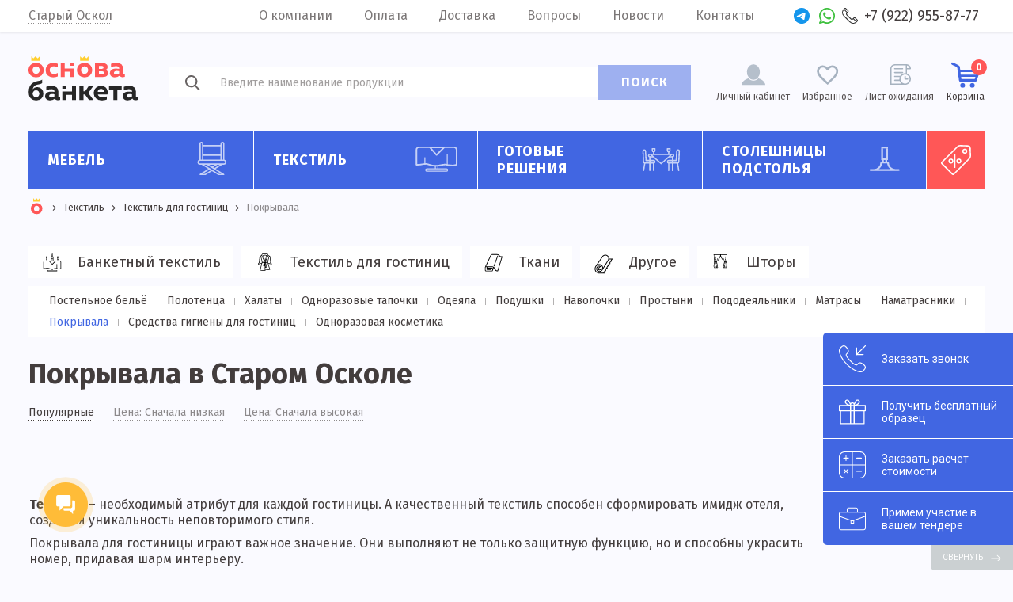

--- FILE ---
content_type: text/html; charset=UTF-8
request_url: https://staryy-oskol.osnovabanketa.ru/catalog/pokryvala
body_size: 44864
content:
<!DOCTYPE html>
<html lang="ru" prefix="og: http://ogp.me/ns#" id="html">
<head>
    <meta name="csrf-param" content="_frontendCSRF">
<meta name="csrf-token" content="bWor_5oU6o7xVf3O7mOjX8XzjxAnKbyjeB_i08iEXjA0UlOpqHiCt4lkzIetD88SisbsaV4Y_sgWeqiQic86CA==">
    <meta charset="UTF-8"/>
    <meta name="author" content="OsnovaBanketa">
    <meta name="viewport" content="width=device-width, initial-scale=1, maximum-scale=2.5, minimum-scale=1.0"/>
    <meta http-equiv="X-UA-Compatible" content="ie=edge"/>
    <link rel="preconnect" href="https://fonts.googleapis.com">
        <link rel="apple-touch-icon-precomposed" sizes="57x57" href="/apple-touch-icon-57x57.png"/>
    <link rel="apple-touch-icon-precomposed" sizes="114x114" href="/apple-touch-icon-114x114.png"/>
    <link rel="apple-touch-icon-precomposed" sizes="72x72" href="/apple-touch-icon-72x72.png"/>
    <link rel="apple-touch-icon-precomposed" sizes="144x144" href="/apple-touch-icon-144x144.png"/>
    <link rel="apple-touch-icon-precomposed" sizes="60x60" href="/apple-touch-icon-60x60.png"/>
    <link rel="apple-touch-icon-precomposed" sizes="120x120" href="/apple-touch-icon-120x120.png"/>
    <link rel="apple-touch-icon-precomposed" sizes="76x76" href="/apple-touch-icon-76x76.png"/>
    <link rel="apple-touch-icon-precomposed" sizes="152x152" href="/apple-touch-icon-152x152.png"/>
    <link rel="apple-touch-icon" sizes="180x180" href="/apple-touch-icon.png"/>
    <link rel="icon" type="image/png" href="/favicon-196x196.png" sizes="196x196"/>
    <link rel="icon" type="image/png" href="/favicon-96x96.png" sizes="96x96"/>
    <link rel="icon" type="image/png" href="/favicon-32x32.png" sizes="32x32"/>
    <link rel="icon" type="image/png" href="/favicon-16x16.png" sizes="16x16"/>
    <link rel="icon" type="image/png" href="/favicon-128.png" sizes="128x128"/>
    <meta name="application-name" content="Основа банкета"/>
    <meta name="msapplication-TileColor" content="#FFFFFF"/>
    <meta name="msapplication-TileImage" content="/mstile-144x144.png"/>
    <meta name="msapplication-square70x70logo" content="/mstile-70x70.png"/>
    <meta name="msapplication-square150x150logo" content="/mstile-150x150.png"/>
    <meta name="msapplication-wide310x150logo" content="/mstile-310x150.png"/>
    <meta name="msapplication-square310x310logo" content="/mstile-310x310.png"/>
    <link rel="icon" href="/favicon.ico" type="image/x-icon"/>
    <title>Покрывала - купить оптом от производителя в Старом Осколе</title>
    <link href="https://fonts.googleapis.com/css?family=Fira+Sans:400,400i,500,700&amp;amp;subset=cyrillic"
          rel="stylesheet"/>
    <link rel="stylesheet" href="https://osnovabanketa.ru/statics/style/style.css"/>
    <meta name="description" content="Если вас интересуют Покрывала, вы попали по адресу. Заходите в наш оптовый каталог, покупайте по лучшим ценам! Доставляем по Старому Осколу, скидки постоянным клиентам до 20%, высылаем бесплатные образцы">
<meta property="og:description" content="Если вас интересуют Покрывала, вы попали по адресу. Заходите в наш оптовый каталог, покупайте по лучшим ценам! Доставляем по Старому Осколу, скидки постоянным клиентам до 20%, высылаем бесплатные образцы">
<meta property="og:image" content="https://osnovabanketa.ru/statics/category/5ac4aed3b5c7e.jpg">
<meta property="og:image:secure_url" content="https://osnovabanketa.ru/statics/category/5ac4aed3b5c7e.jpg">
<meta property="og:type" content="website">
<meta property="og:site_name" content="Основа Банкета">
<meta property="og:url" content="https://staryy-oskol.osnovabanketa.ru/catalog/pokryvala">
<meta property="og:locale" content="ru_RU">
<meta property="og:title" content="Покрывала - купить оптом от производителя в Старом Осколе">
<link href="/catalog/pokryvala" rel="self">
<link href="https://staryy-oskol.osnovabanketa.ru/catalog/pokryvala" rel="canonical"></head>
<body>
<main class="wrapper page-index">
    <div class="cap">
        <div class="cap__cont ob-cont">
            
<div class="cap__city">
    <span class="cap__city-current" data-src="#city" data-fancybox>Старый Оскол</span></div>            <div class="cap__list">
                <a class="cap__link" href="https://osnovabanketa.ru/about">О компании</a><a class="cap__link" href="https://osnovabanketa.ru/payment">Оплата</a><a class="cap__link" href="/delivery">Доставка</a><a class="cap__link" href="https://osnovabanketa.ru/questions">Вопросы</a><a class="cap__link" href="https://osnovabanketa.ru/news">Новости</a><a class="cap__link" href="/contacts">Контакты</a>            </div>
            <a class="cap__social-link cap__social-link_tg" href="https://t.me/Chiedocover_tgbot" title="telegram" target="_blank"></a>            <a class="cap__social-link cap__social-link_wa" href="https://api.whatsapp.com/send?phone=79229066777" title="whatsApp" target="_blank"></a>            <a class="cap__phone" href="tel:+79229558777">+7 (922) 955-87-77</a>        </div>
    </div>
    <div class="city" id="city" data-search-city="true">
    <div class="city__cont"><span class="city__title">Выбор города</span>
        <div class="city__field">
            <input class="city__input input-text" type="text" placeholder="Укажите город" data-city-input="true">
        </div>
        <span class="city__note" data-city-note="true">Популярные города</span>
        <ul class="city__area">
            <li class="city__item" data-city-item="true"><a class="city__link" href="https://msk.osnovabanketa.ru/catalog/pokryvala">Москва</a></li><li class="city__item" data-city-item="true"><a class="city__link" href="https://spb.osnovabanketa.ru/catalog/pokryvala">Санкт-Петербург</a></li><li class="city__item" data-city-item="true"><a class="city__link" href="https://ekb.osnovabanketa.ru/catalog/pokryvala">Екатеринбург</a></li><li class="city__item" data-city-item="true"><a class="city__link" href="https://kazan.osnovabanketa.ru/catalog/pokryvala">Казань</a></li><li class="city__item" data-city-item="true"><a class="city__link" href="https://volgograd.osnovabanketa.ru/catalog/pokryvala">Волгоград</a></li><li class="city__item" data-city-item="true"><a class="city__link" href="https://kirov.osnovabanketa.ru/catalog/pokryvala">Киров</a></li><li class="city__item" data-city-item="true"><a class="city__link" href="https://krasnodar.osnovabanketa.ru/catalog/pokryvala">Краснодар</a></li><li class="city__item" data-city-item="true"><a class="city__link" href="https://krasnoyarsk.osnovabanketa.ru/catalog/pokryvala">Красноярск</a></li><li class="city__item" data-city-item="true"><a class="city__link" href="https://nsk.osnovabanketa.ru/catalog/pokryvala">Новосибирск</a></li><li class="city__item" data-city-item="true"><a class="city__link" href="https://omsk.osnovabanketa.ru/catalog/pokryvala">Омск</a></li><li class="city__item" data-city-item="true"><a class="city__link" href="https://perm.osnovabanketa.ru/catalog/pokryvala">Пермь</a></li><li class="city__item" data-city-item="true"><a class="city__link" href="https://rostov.osnovabanketa.ru/catalog/pokryvala">Ростов-на-Дону</a></li><li class="city__item" data-city-item="true"><a class="city__link" href="https://samara.osnovabanketa.ru/catalog/pokryvala">Самара</a></li><li class="city__item" data-city-item="true"><a class="city__link" href="https://chel.osnovabanketa.ru/catalog/pokryvala">Челябинск</a></li><li class="city__item" data-city-item="true"><a class="city__link" href="https://ufa.osnovabanketa.ru/catalog/pokryvala">Уфа</a></li><li class="city__item" data-city-item="true"><a class="city__link" href="https://saratov.osnovabanketa.ru/catalog/pokryvala">Саратов</a></li><li class="city__item" data-city-item="true"><a class="city__link" href="https://tolyatti.osnovabanketa.ru/catalog/pokryvala">Тольятти</a></li><li class="city__item" data-city-item="true"><a class="city__link" href="https://izhevsk.osnovabanketa.ru/catalog/pokryvala">Ижевск</a></li><li class="city__item" data-city-item="true"><a class="city__link" href="https://ulyanovsk.osnovabanketa.ru/catalog/pokryvala">Ульяновск</a></li><li class="city__item" data-city-item="true"><a class="city__link" href="https://yaroslavl.osnovabanketa.ru/catalog/pokryvala">Ярославль</a></li><li class="city__item" data-city-item="true"><a class="city__link" href="https://orenburg.osnovabanketa.ru/catalog/pokryvala">Оренбург</a></li><li class="city__item" data-city-item="true"><a class="city__link" href="https://ryazan.osnovabanketa.ru/catalog/pokryvala">Рязань</a></li><li class="city__item" data-city-item="true"><a class="city__link" href="https://astrahan.osnovabanketa.ru/catalog/pokryvala">Астрахань</a></li><li class="city__item" data-city-item="true"><a class="city__link" href="https://chelny.osnovabanketa.ru/catalog/pokryvala">Набережные Челны</a></li><li class="city__item" data-city-item="true"><a class="city__link" href="https://penza.osnovabanketa.ru/catalog/pokryvala">Пенза</a></li><li class="city__item" data-city-item="true"><a class="city__link" href="https://lipetsk.osnovabanketa.ru/catalog/pokryvala">Липецк</a></li><li class="city__item" data-city-item="true"><a class="city__link" href="https://cheboksary.osnovabanketa.ru/catalog/pokryvala">Чебоксары</a></li><li class="city__item" data-city-item="true"><a class="city__link" href="https://balashikha.osnovabanketa.ru/catalog/pokryvala">Балашиха</a></li><li class="city__item" data-city-item="true"><a class="city__link" href="https://kaliningrad.osnovabanketa.ru/catalog/pokryvala">Калининград</a></li><li class="city__item" data-city-item="true"><a class="city__link" href="https://tula.osnovabanketa.ru/catalog/pokryvala">Тула</a></li><li class="city__item" data-city-item="true"><a class="city__link" href="https://kursk.osnovabanketa.ru/catalog/pokryvala">Курск</a></li><li class="city__item" data-city-item="true"><a class="city__link" href="https://sevastopol.osnovabanketa.ru/catalog/pokryvala">Севастополь</a></li><li class="city__item" data-city-item="true"><a class="city__link" href="https://sochi.osnovabanketa.ru/catalog/pokryvala">Сочи</a></li><li class="city__item" data-city-item="true"><a class="city__link" href="https://stavropol.osnovabanketa.ru/catalog/pokryvala">Ставрополь</a></li><li class="city__item" data-city-item="true"><a class="city__link" href="https://tver.osnovabanketa.ru/catalog/pokryvala">Тверь</a></li><li class="city__item" data-city-item="true"><a class="city__link" href="https://magnitogorsk.osnovabanketa.ru/catalog/pokryvala">Магнитогорск</a></li><li class="city__item" data-city-item="true"><a class="city__link" href="https://ivanovo.osnovabanketa.ru/catalog/pokryvala">Иваново</a></li><li class="city__item" data-city-item="true"><a class="city__link" href="https://bryansk.osnovabanketa.ru/catalog/pokryvala">Брянск</a></li><li class="city__item" data-city-item="true"><a class="city__link" href="https://belgorod.osnovabanketa.ru/catalog/pokryvala">Белгород</a></li><li class="city__item" data-city-item="true"><a class="city__link" href="https://vladimir.osnovabanketa.ru/catalog/pokryvala">Владимир</a></li><li class="city__item" data-city-item="true"><a class="city__link" href="https://nizhniy-tagil.osnovabanketa.ru/catalog/pokryvala">Нижний Тагил</a></li><li class="city__item" data-city-item="true"><a class="city__link" href="https://arkhangelsk.osnovabanketa.ru/catalog/pokryvala">Архангельск</a></li><li class="city__item" data-city-item="true"><a class="city__link" href="https://simferopol.osnovabanketa.ru/catalog/pokryvala">Симферополь</a></li><li class="city__item" data-city-item="true"><a class="city__link" href="https://kaluga.osnovabanketa.ru/catalog/pokryvala">Калуга</a></li><li class="city__item" data-city-item="true"><a class="city__link" href="https://smolensk.osnovabanketa.ru/catalog/pokryvala">Смоленск</a></li><li class="city__item" data-city-item="true"><a class="city__link" href="https://volzhskiy.osnovabanketa.ru/catalog/pokryvala">Волжский</a></li><li class="city__item" data-city-item="true"><a class="city__link" href="https://saransk.osnovabanketa.ru/catalog/pokryvala">Саранск</a></li><li class="city__item" data-city-item="true"><a class="city__link" href="https://cherepovets.osnovabanketa.ru/catalog/pokryvala">Череповец</a></li><li class="city__item" data-city-item="true"><a class="city__link" href="https://vologda.osnovabanketa.ru/catalog/pokryvala">Вологда</a></li><li class="city__item" data-city-item="true"><a class="city__link" href="https://orel.osnovabanketa.ru/catalog/pokryvala">Орёл</a></li><li class="city__item" data-city-item="true"><a class="city__link" href="https://vladikavkaz.osnovabanketa.ru/catalog/pokryvala">Владикавказ</a></li><li class="city__item" data-city-item="true"><a class="city__link" href="https://podolsk.osnovabanketa.ru/catalog/pokryvala">Подольск</a></li><li class="city__item" data-city-item="true"><a class="city__link" href="https://grozny.osnovabanketa.ru/catalog/pokryvala">Грозный</a></li><li class="city__item" data-city-item="true"><a class="city__link" href="https://murmansk.osnovabanketa.ru/catalog/pokryvala">Мурманск</a></li><li class="city__item" data-city-item="true"><a class="city__link" href="https://tambov.osnovabanketa.ru/catalog/pokryvala">Тамбов</a></li><li class="city__item" data-city-item="true"><a class="city__link" href="https://petrozavodsk.osnovabanketa.ru/catalog/pokryvala">Петрозаводск</a></li><li class="city__item" data-city-item="true"><a class="city__link" href="https://sterlitamak.osnovabanketa.ru/catalog/pokryvala">Стерлитамак</a></li><li class="city__item" data-city-item="true"><a class="city__link" href="https://kostroma.osnovabanketa.ru/catalog/pokryvala">Кострома</a></li><li class="city__item" data-city-item="true"><a class="city__link" href="https://nvrsk.osnovabanketa.ru/catalog/pokryvala">Новороссийск</a></li><li class="city__item" data-city-item="true"><a class="city__link" href="https://yoshkar-ola.osnovabanketa.ru/catalog/pokryvala">Йошкар-Ола</a></li><li class="city__item" data-city-item="true"><a class="city__link" href="https://himki.osnovabanketa.ru/catalog/pokryvala">Химки</a></li><li class="city__item" data-city-item="true"><a class="city__link" href="https://taganrog.osnovabanketa.ru/catalog/pokryvala">Таганрог</a></li><li class="city__item" data-city-item="true"><a class="city__link" href="https://syktyvkar.osnovabanketa.ru/catalog/pokryvala">Сыктывкар</a></li><li class="city__item" data-city-item="true"><a class="city__link" href="https://nizhnekamsk.osnovabanketa.ru/catalog/pokryvala">Нижнекамск</a></li><li class="city__item" data-city-item="true"><a class="city__link" href="https://nalchik.osnovabanketa.ru/catalog/pokryvala">Нальчик</a></li><li class="city__item" data-city-item="true"><a class="city__link" href="https://shahty.osnovabanketa.ru/catalog/pokryvala">Шахты</a></li><li class="city__item" data-city-item="true"><a class="city__link" href="https://dzerzhinsk.osnovabanketa.ru/catalog/pokryvala">Дзержинск</a></li><li class="city__item" data-city-item="true"><a class="city__link" href="https://orsk.osnovabanketa.ru/catalog/pokryvala">Орск</a></li><li class="city__item" data-city-item="true"><a class="city__link" href="https://engels.osnovabanketa.ru/catalog/pokryvala">Энгельс</a></li><li class="city__item" data-city-item="true"><a class="city__link" href="https://korolev.osnovabanketa.ru/catalog/pokryvala">Королёв</a></li><li class="city__item" data-city-item="true"><a class="city__link" href="https://velikiy-novgorod.osnovabanketa.ru/catalog/pokryvala">Великий Новгород</a></li><li class="city__item" data-city-item="true"><span class="city__link">Старый Оскол</span></li><li class="city__item" data-city-item="true"><a class="city__link" href="https://mytishi.osnovabanketa.ru/catalog/pokryvala">Мытищи</a></li><li class="city__item" data-city-item="true"><a class="city__link" href="https://pskov.osnovabanketa.ru/catalog/pokryvala">Псков</a></li><li class="city__item" data-city-item="true"><a class="city__link" href="https://lyubertsy.osnovabanketa.ru/catalog/pokryvala">Люберцы</a></li><li class="city__item" data-city-item="true"><a class="city__link" href="https://armavir.osnovabanketa.ru/catalog/pokryvala">Армавир</a></li><li class="city__item" data-city-item="true"><a class="city__link" href="https://balakovo.osnovabanketa.ru/catalog/pokryvala">Балаково</a></li><li class="city__item" data-city-item="true"><a class="city__link" href="https://rybinsk.osnovabanketa.ru/catalog/pokryvala">Рыбинск</a></li><li class="city__item" data-city-item="true"><a class="city__link" href="https://severodvinsk.osnovabanketa.ru/catalog/pokryvala">Северодвинск</a></li><li class="city__item" data-city-item="true"><a class="city__link" href="https://volgodonsk.osnovabanketa.ru/catalog/pokryvala">Волгодонск</a></li><li class="city__item" data-city-item="true"><a class="city__link" href="https://krasnogorsk.osnovabanketa.ru/catalog/pokryvala">Красногорск</a></li><li class="city__item" data-city-item="true"><a class="city__link" href="https://syzran.osnovabanketa.ru/catalog/pokryvala">Сызрань</a></li><li class="city__item" data-city-item="true"><a class="city__link" href="https://novocherkassk.osnovabanketa.ru/catalog/pokryvala">Новочеркасск</a></li><li class="city__item" data-city-item="true"><a class="city__link" href="https://kamensk-uralskiy.osnovabanketa.ru/catalog/pokryvala">Каменск-Уральский</a></li><li class="city__item" data-city-item="true"><a class="city__link" href="https://zlatoust.osnovabanketa.ru/catalog/pokryvala">Златоуст</a></li><li class="city__item" data-city-item="true"><a class="city__link" href="https://elektrostal.osnovabanketa.ru/catalog/pokryvala">Электросталь</a></li><li class="city__item" data-city-item="true"><a class="city__link" href="https://almetyevsk.osnovabanketa.ru/catalog/pokryvala">Альметьевск</a></li><li class="city__item" data-city-item="true"><a class="city__link" href="https://salavat.osnovabanketa.ru/catalog/pokryvala">Салават</a></li><li class="city__item" data-city-item="true"><a class="city__link" href="https://miass.osnovabanketa.ru/catalog/pokryvala">Миасс</a></li><li class="city__item" data-city-item="true"><a class="city__link" href="https://kerch.osnovabanketa.ru/catalog/pokryvala">Керчь</a></li><li class="city__item" data-city-item="true"><a class="city__link" href="https://kopeysk.osnovabanketa.ru/catalog/pokryvala">Копейск</a></li><li class="city__item" data-city-item="true"><a class="city__link" href="https://pyatigorsk.osnovabanketa.ru/catalog/pokryvala">Пятигорск</a></li><li class="city__item" data-city-item="true"><a class="city__link" href="https://hasavyurt.osnovabanketa.ru/catalog/pokryvala">Хасавюрт</a></li><li class="city__item" data-city-item="true"><a class="city__link" href="https://berezniki.osnovabanketa.ru/catalog/pokryvala">Березники</a></li><li class="city__item" data-city-item="true"><a class="city__link" href="https://kolomna.osnovabanketa.ru/catalog/pokryvala">Коломна</a></li><li class="city__item" data-city-item="true"><a class="city__link" href="https://maykop.osnovabanketa.ru/catalog/pokryvala">Майкоп</a></li><li class="city__item" data-city-item="true"><a class="city__link" href="https://odintsovo.osnovabanketa.ru/catalog/pokryvala">Одинцово</a></li><li class="city__item" data-city-item="true"><a class="city__link" href="https://kovrov.osnovabanketa.ru/catalog/pokryvala">Ковров</a></li><li class="city__item" data-city-item="true"><a class="city__link" href="https://domodedovo.osnovabanketa.ru/catalog/pokryvala">Домодедово</a></li><li class="city__item" data-city-item="true"><a class="city__link" href="https://neftekamsk.osnovabanketa.ru/catalog/pokryvala">Нефтекамск</a></li><li class="city__item" data-city-item="true"><a class="city__link" href="https://kislovodsk.osnovabanketa.ru/catalog/pokryvala">Кисловодск</a></li><li class="city__item" data-city-item="true"><a class="city__link" href="https://bataysk.osnovabanketa.ru/catalog/pokryvala">Батайск</a></li><li class="city__item" data-city-item="true"><a class="city__link" href="https://novocheboksarsk.osnovabanketa.ru/catalog/pokryvala">Новочебоксарск</a></li><li class="city__item" data-city-item="true"><a class="city__link" href="https://serpukhov.osnovabanketa.ru/catalog/pokryvala">Серпухов</a></li><li class="city__item" data-city-item="true"><a class="city__link" href="https://shchelkovo.osnovabanketa.ru/catalog/pokryvala">Щёлково</a></li><li class="city__item" data-city-item="true"><a class="city__link" href="https://derbent.osnovabanketa.ru/catalog/pokryvala">Дербент</a></li><li class="city__item" data-city-item="true"><a class="city__link" href="https://novomoskovsk.osnovabanketa.ru/catalog/pokryvala">Новомосковск</a></li><li class="city__item" data-city-item="true"><a class="city__link" href="https://cherkessk.osnovabanketa.ru/catalog/pokryvala">Черкесск</a></li><li class="city__item" data-city-item="true"><a class="city__link" href="https://pervouralsk.osnovabanketa.ru/catalog/pokryvala">Первоуральск</a></li><li class="city__item" data-city-item="true"><a class="city__link" href="https://ramenskoye.osnovabanketa.ru/catalog/pokryvala">Раменское</a></li><li class="city__item" data-city-item="true"><a class="city__link" href="https://nazran.osnovabanketa.ru/catalog/pokryvala">Назрань</a></li><li class="city__item" data-city-item="true"><a class="city__link" href="https://kaspiysk.osnovabanketa.ru/catalog/pokryvala">Каспийск</a></li><li class="city__item" data-city-item="true"><a class="city__link" href="https://obninsk.osnovabanketa.ru/catalog/pokryvala">Обнинск</a></li><li class="city__item" data-city-item="true"><a class="city__link" href="https://orehovo-zuyevo.osnovabanketa.ru/catalog/pokryvala">Орехово-Зуево</a></li><li class="city__item" data-city-item="true"><a class="city__link" href="https://nevinnomyssk.osnovabanketa.ru/catalog/pokryvala">Невинномысск</a></li><li class="city__item" data-city-item="true"><a class="city__link" href="https://dimitrovgrad.osnovabanketa.ru/catalog/pokryvala">Димитровград</a></li><li class="city__item" data-city-item="true"><a class="city__link" href="https://oktyabrskiy.osnovabanketa.ru/catalog/pokryvala">Октябрьский</a></li><li class="city__item" data-city-item="true"><a class="city__link" href="https://dolgoprudnyy.osnovabanketa.ru/catalog/pokryvala">Долгопрудный</a></li><li class="city__item" data-city-item="true"><a class="city__link" href="https://yessentuki.osnovabanketa.ru/catalog/pokryvala">Ессентуки</a></li><li class="city__item" data-city-item="true"><a class="city__link" href="https://kamyshin.osnovabanketa.ru/catalog/pokryvala">Камышин</a></li><li class="city__item" data-city-item="true"><a class="city__link" href="https://murom.osnovabanketa.ru/catalog/pokryvala">Муром</a></li><li class="city__item" data-city-item="true"><a class="city__link" href="https://zhukovskiy.osnovabanketa.ru/catalog/pokryvala">Жуковский</a></li><li class="city__item" data-city-item="true"><a class="city__link" href="https://yevpatoriya.osnovabanketa.ru/catalog/pokryvala">Евпатория</a></li><li class="city__item" data-city-item="true"><a class="city__link" href="https://novoshakhtinsk.osnovabanketa.ru/catalog/pokryvala">Новошахтинск</a></li><li class="city__item" data-city-item="true"><a class="city__link" href="https://reutov.osnovabanketa.ru/catalog/pokryvala">Реутов</a></li><li class="city__item" data-city-item="true"><a class="city__link" href="https://pushkino.osnovabanketa.ru/catalog/pokryvala">Пушкино</a></li><li class="city__item" data-city-item="true"><a class="city__link" href="https://arzamas.osnovabanketa.ru/catalog/pokryvala">Арзамас</a></li><li class="city__item" data-city-item="true"><a class="city__link" href="https://elets.osnovabanketa.ru/catalog/pokryvala">Елец</a></li><li class="city__item" data-city-item="true"><a class="city__link" href="https://elista.osnovabanketa.ru/catalog/pokryvala">Элиста</a></li><li class="city__item" data-city-item="true"><a class="city__link" href="https://noginsk.osnovabanketa.ru/catalog/pokryvala">Ногинск</a></li><li class="city__item" data-city-item="true"><a class="city__link" href="https://sergiyev-posad.osnovabanketa.ru/catalog/pokryvala">Сергиев Посад</a></li><li class="city__item" data-city-item="true"><a class="city__link" href="https://novokuybyshevsk.osnovabanketa.ru/catalog/pokryvala">Новокуйбышевск</a></li>        </ul>
    </div>
</div>



    <div class="header" data-role="header">
        <div class="header__cont ob-cont">
            <div class="header__burger" data-role="header__burger"><span class="header__burger-line"></span></div>
            <a class="header__logotype" href="/"><picture class="header__logo">
                    <source srcset="https://osnovabanketa.ru/statics/style/img/logo_min.svg" media="(max-width: 1240.1px)">
                    <img src="https://osnovabanketa.ru/statics/style/img/logo.svg" alt="Logo">
                </picture></a>
            <form class="header__search" data-element="header__search" action="/search/sphinx" method="get">
                <label class="header__search-field">
                    <input name="query" type="search" placeholder="Введите наименование продукции" data-element="header__input" autocomplete="off">
                </label>
                <button class="header__search-btn" type="submit">ПОИСК</button>
                <div class="header__search-list"></div>
            </form>
            <a class="header__cabinet" href="/cabinet/history">Личный кабинет</a>
            <a class="header__favorite" href="/cart/favorites">Избранное</a>            <a class="header__wait" href="/cart/waiting-list">Лист ожидания</a>            <a class="header__basket cartJs" href="/cart/checkout">Корзина<span class="header__basket-count" data-role="card-count">0</span></a>            <div class="header__search-icon" data-element="header__search-icon"></div>
        </div>
    </div>
    <div class="menu" data-role="menu"><div class="menu__cont ob-cont"><div class="menu__item" data-role="menu__item"><a class="menu__link" href="/catalog/mebel">Мебель<span class="menu__link-icon"><svg xmlns="http://www.w3.org/2000/svg" viewBox="0 0 92 54">
<g>
  <path transform="translate(23 0)" d="M0,32.228A4.139,4.139,0,0,0,4.136,36.36H6.57l10.361,6.472L3.808,50.977a1.033,1.033,0,0,0,.546,1.91h7.838a1.033,1.033,0,0,0,.546-.156l10.053-6.24,9.988,6.238a1.034,1.034,0,0,0,.549.157h7.8a1.033,1.033,0,0,0,.548-1.909l-13.016-8.13L39.115,36.36h2.25A4.132,4.132,0,0,0,42.4,28.227V3.1a3.1,3.1,0,0,0-6.2,0V5.165H9.307V3.1a3.1,3.1,0,0,0-6.2,0V28.227A4.134,4.134,0,0,0,0,32.228ZM11.9,50.822H7.977l10.907-6.77,1.954,1.22Zm21.727,0L10.471,36.36h3.9L37.525,50.822ZM18.272,36.36h9.084L22.8,39.188Zm8.436,5.269-1.955-1.221,6.522-4.048H35.2ZM38.262,3.1a1.034,1.034,0,0,1,2.068,0v25H38.262ZM9.307,28.1V22.312H36.194V28.1ZM36.194,7.231V20.246H9.307V7.231ZM5.171,3.1a1.034,1.034,0,0,1,2.068,0v25H5.171ZM4.136,30.162H41.365a2.066,2.066,0,1,1,0,4.132H4.136a2.066,2.066,0,1,1,0-4.132Zm0,0"/>
</g>
</svg>
</span></a><div class="menu__box" data-role="menu-box"><ul class="menu__cat-list"><li class="menu__cat-item" data-role="menu__cat-item" data-name="Стулья" data-price="от 2 090 ₽" data-list="menu__sub-list-3" data-img="https://osnovabanketa.ru/statics/thumbnails/de/de24cb63f0bfcb554fcb9189f8556f26.jpg"><a class="menu__cat-link" href="/catalog/stulya">Стулья<span class="menu__cat-icon"><svg xmlns="http://www.w3.org/2000/svg" viewBox="0 0 92 54">
  <g>
    <path transform="translate(23 0)" d="M0,32.228A4.139,4.139,0,0,0,4.136,36.36H6.57l10.361,6.472L3.808,50.977a1.033,1.033,0,0,0,.546,1.91h7.838a1.033,1.033,0,0,0,.546-.156l10.053-6.24,9.988,6.238a1.034,1.034,0,0,0,.549.157h7.8a1.033,1.033,0,0,0,.548-1.909l-13.016-8.13L39.115,36.36h2.25A4.132,4.132,0,0,0,42.4,28.227V3.1a3.1,3.1,0,0,0-6.2,0V5.165H9.307V3.1a3.1,3.1,0,0,0-6.2,0V28.227A4.134,4.134,0,0,0,0,32.228ZM11.9,50.822H7.977l10.907-6.77,1.954,1.22Zm21.727,0L10.471,36.36h3.9L37.525,50.822ZM18.272,36.36h9.084L22.8,39.188Zm8.436,5.269-1.955-1.221,6.522-4.048H35.2ZM38.262,3.1a1.034,1.034,0,0,1,2.068,0v25H38.262ZM9.307,28.1V22.312H36.194V28.1ZM36.194,7.231V20.246H9.307V7.231ZM5.171,3.1a1.034,1.034,0,0,1,2.068,0v25H5.171ZM4.136,30.162H41.365a2.066,2.066,0,1,1,0,4.132H4.136a2.066,2.066,0,1,1,0-4.132Zm0,0"/>
  </g>
</svg>
</span></a></li><li class="menu__cat-item" data-role="menu__cat-item" data-name="Столы" data-price="от 4 590 ₽" data-list="menu__sub-list-4" data-img="https://osnovabanketa.ru/statics/thumbnails/61/614829a302a1c9df2d75431ef214dff6.jpg"><a class="menu__cat-link" href="/catalog/stoly">Столы<span class="menu__cat-icon"><svg xmlns="http://www.w3.org/2000/svg" viewBox="0 0 92 54">
  <g transform="translate(-314 -180)">
    <g transform="translate(31.857 -137.301)">
      <path d="M57.121,13.725H.879A.879.879,0,0,1,0,12.846V6.816a.879.879,0,0,1,.879-.879H57.121A.879.879,0,0,1,58,6.816v6.032A.878.878,0,0,1,57.121,13.725ZM1.758,11.967H56.242V7.695H1.758Z" transform="translate(299.143 320.016)"/>
      <path d="M4.627,40.469H2.047a.879.879,0,0,1-.865-1.032l5.16-29.343a.879.879,0,0,1,.865-.726h6.021a.877.877,0,0,1,.842,1.125l-8.6,29.345A.877.877,0,0,1,4.627,40.469ZM3.094,38.711h.875l8.087-27.585H7.945Z" transform="translate(300.028 322.615)"/>
      <path d="M35.67,40.468H33.088a.876.876,0,0,1-.842-.631l-8.6-29.343a.877.877,0,0,1,.842-1.125h6.021a.879.879,0,0,1,.865.726l5.162,29.343a.876.876,0,0,1-.865,1.03ZM33.745,38.71h.877L29.77,11.125H25.661Z" transform="translate(317.028 322.616)"/>
      <path d="M39.084,14.4H7.448a.879.879,0,0,1,0-1.758H39.084a.879.879,0,0,1,0,1.758Z" transform="translate(304.119 325.099)"/>
    </g>
  </g>
</svg></span></a></li><li class="menu__cat-item" data-role="menu__cat-item" data-name="Диваны" data-price="от 299 ₽" data-list="menu__sub-list-100" data-img="https://osnovabanketa.ru/statics/thumbnails/c8/c875efb15e311520c514ce27c06c9588.jpg"><a class="menu__cat-link" href="/catalog/divany">Диваны<span class="menu__cat-icon"><svg xmlns="http://www.w3.org/2000/svg" viewBox="0 0 93 54">
  <g>
    <path transform="translate(13 -81)" d="M63.744,98.912V90.925a5.6,5.6,0,0,0-5.592-5.592H48.087A5.571,5.571,0,0,0,43.614,87.6a5.571,5.571,0,0,0-4.473-2.271H27.958A5.571,5.571,0,0,0,23.485,87.6a5.571,5.571,0,0,0-4.473-2.271H8.947a5.6,5.6,0,0,0-5.592,5.592v7.987A4.469,4.469,0,0,0,0,103.226v21.248a1.118,1.118,0,0,0,1.118,1.118v1.118a3.359,3.359,0,0,0,3.355,3.355H7.828a3.359,3.359,0,0,0,3.355-3.355v-1.118H55.915v1.118a3.359,3.359,0,0,0,3.355,3.355h3.355a3.359,3.359,0,0,0,3.355-3.355v-1.118a1.118,1.118,0,0,0,1.118-1.118V103.226A4.469,4.469,0,0,0,63.744,98.912ZM44.732,90.925a3.359,3.359,0,0,1,3.355-3.355H58.152a3.359,3.359,0,0,1,3.355,3.355v7.987a4.469,4.469,0,0,0-3.355,4.314v1.729a4.421,4.421,0,0,0-1.776-.582c-.148-.015-.312-.028-.461-.028H46.969a4.422,4.422,0,0,0-2.237.622Zm0,17.893a2.239,2.239,0,0,1,2.237-2.237h8.947c.074,0,.157.009.236.017a2.219,2.219,0,0,1,2,2.22v4.473H44.732v-4.473ZM24.6,90.925a3.359,3.359,0,0,1,3.355-3.355H39.141A3.359,3.359,0,0,1,42.5,90.925v14.03a4.421,4.421,0,0,0-1.776-.582c-.148-.015-.312-.028-.461-.028H26.839a4.422,4.422,0,0,0-2.237.622Zm0,17.893a2.239,2.239,0,0,1,2.237-2.237h13.42c.074,0,.157.009.236.017a2.219,2.219,0,0,1,2,2.22v4.473H24.6Zm-2.237,4.473H8.947v-4.473a2.239,2.239,0,0,1,2.237-2.237H20.13c.074,0,.157.009.236.017a2.219,2.219,0,0,1,2,2.22v4.473ZM5.592,90.925A3.359,3.359,0,0,1,8.947,87.57H19.011a3.359,3.359,0,0,1,3.355,3.355v14.03a4.421,4.421,0,0,0-1.776-.582c-.148-.015-.312-.028-.461-.028H11.183a4.422,4.422,0,0,0-2.237.622v-1.74a4.469,4.469,0,0,0-3.355-4.314V90.925Zm-3.355,12.3a2.237,2.237,0,1,1,4.473,0v20.13H2.237Zm6.71,23.484a1.119,1.119,0,0,1-1.118,1.118H4.473a1.119,1.119,0,0,1-1.118-1.118v-1.118H8.947v1.118Zm0-3.355v-7.828H58.152v7.828H8.947Zm54.8,3.355a1.119,1.119,0,0,1-1.118,1.118H59.27a1.119,1.119,0,0,1-1.118-1.118v-1.118h5.591Zm1.118-3.355H60.389v-20.13a2.237,2.237,0,1,1,4.473,0v20.13Z"/>
  </g>
</svg>
</span></a></li><li class="menu__cat-item" data-role="menu__cat-item" data-name="Кресла" data-price="от 299 ₽" data-list="menu__sub-list-101" data-img="https://osnovabanketa.ru/statics/thumbnails/f6/f67b41fb7ff72feca529b8d0267bbd35.jpg"><a class="menu__cat-link" href="/catalog/kresla">Кресла<span class="menu__cat-icon"><svg xmlns="http://www.w3.org/2000/svg" viewBox="0 0 92 54">
  <g transform="translate(20 2)">
    <path d="M22.876,64.282H15.42V57.4h7.456Zm-5.946-1.509h4.437V58.909H16.929Z" transform="translate(-3.781 -14.069)"/>
    <path d="M50.876,64.282H43.42V57.4h7.456Zm-5.946-1.509h4.437V58.909H44.929Z" transform="translate(-10.651 -14.069)"/>
    <path d="M44.892,51.344H6.972L.1,35.286a5.056,5.056,0,0,1,.83-3.977A5.579,5.579,0,0,1,5.546,29.46h6.037v2.264H5.561a3.459,3.459,0,0,0-2.845.981,2.739,2.739,0,0,0-.453,1.985L8.428,49.08H43.367L49.533,34.69a2.747,2.747,0,0,0-.43-2,3.629,3.629,0,0,0-2.913-.966H41.964V29.46H46.22c2.151,0,3.728.619,4.694,1.834a5.071,5.071,0,0,1,.838,3.992l-.06.181Z" transform="translate(0.004 -7.214)"/>
    <path d="M41.46,36.157H15.8L10.52,16.77v-.189c0-.166,1.336-16.6,17.983-16.6S46.478,16.416,46.493,16.6v.181l-.053.181ZM17.553,33.893H39.709l4.528-17.356c-.151-1.69-1.909-14.278-15.726-14.278S12.98,14.8,12.8,16.6Z" transform="translate(-2.578 0.02)"/>
  </g>
</svg></span></a></li><li class="menu__cat-item" data-role="menu__cat-item" data-name="Скамьи" data-price="от 3 890 ₽" data-list="menu__sub-list-76" data-img="https://osnovabanketa.ru/statics/thumbnails/38/38b67af52a3962c8be63704c46ee31f7.jpg"><a class="menu__cat-link" href="/catalog/skami">Скамьи<span class="menu__cat-icon"><svg xmlns="http://www.w3.org/2000/svg" viewBox="0 0 92 54">
  <g transform="translate(11 -5)">
    <path d="M68.951,38.32l-4-7.149a1.192,1.192,0,0,0-1.039-.609h-1.8l1.623-12.987A5.3,5.3,0,0,0,58.368,11.5H10.735a5.3,5.3,0,0,0-5.366,6.075L6.991,30.562h-1.8a1.192,1.192,0,0,0-1.039.609l-4,7.149a1.193,1.193,0,0,0,1.039,1.775H3.574V53.2H5.957V40.094H7.149v5.957H9.531V40.094H58.38v5.957h2.383V40.094h2.383V53.2h2.383V40.094h2.383a1.192,1.192,0,0,0,1.039-1.774ZM7.731,17.28a2.917,2.917,0,0,1,3-3.4H58.368a2.916,2.916,0,0,1,3,3.4l-1.66,13.282H9.392Zm57.8,20.432H3.224l2.669-4.766H63.21l2.669,4.766Z" />
  </g>
</svg></span></a></li><li class="menu__cat-item" data-role="menu__cat-item" data-name="Мебель по расположению" data-price="от 299 ₽" data-list="menu__sub-list-105" data-img="https://osnovabanketa.ru/statics/thumbnails/8b/8ba12389aa77916624310b247f8e124a.jpg"><a class="menu__cat-link" href="/catalog/mebel-po-raspolozheniyu">Мебель по расположению<span class="menu__cat-icon"><svg xmlns="http://www.w3.org/2000/svg" xmlns:xlink="http://www.w3.org/1999/xlink" viewBox="0 0 92 54">
  <g>
    <g transform="translate(17.338 0.029)">
      <g transform="translate(4.917 31.777)">
        <path d="M63.554,312.311v-8.65a2.355,2.355,0,0,0-2.352-2.352H30.875a2.354,2.354,0,0,0-2.352,2.352v8.65a2.463,2.463,0,0,0,.79,4.8H62.764a2.463,2.463,0,0,0,.791-4.8Zm-33.449-8.65a.771.771,0,0,1,.771-.771H61.2a.771.771,0,0,1,.771.771v8.52H30.105Zm32.659,11.868H29.313a.882.882,0,1,1,0-1.763H62.764a.882.882,0,1,1,0,1.763Z" transform="translate(-26.851 -301.309)"/>
      </g>
      <g transform="translate(2.329 34.806)">
        <path d="M44.357,330.057H41.422v1.581h1.765c.894,0,.894.214.894.51v10.568c0,.72-.485,1.574-.894,1.574H5.023c-.467,0-1.11-.911-1.11-1.574V332.148c0-.166,0-.51,1.11-.51H6.876v-1.581H5.023a3.468,3.468,0,0,0-1.721.376,1.893,1.893,0,0,0-.972,1.715v10.568a3.547,3.547,0,0,0,.731,2.035,2.531,2.531,0,0,0,1.958,1.12h.686v3.376H7.287v-3.376h34.37v3.376h1.581v-3.376c1.562-.039,2.425-1.877,2.425-3.153V332.15C45.663,331.367,46.511,330.057,44.357,330.057Z" transform="translate(-2.329 -330.054)"/>
      </g>
      <g transform="translate(10.765 36.496)">
        <rect width="1.687" height="1.581" rx="0.791"/>
      </g>
      <g transform="translate(35.752 36.496)">
        <rect width="1.792" height="1.581" rx="0.791"/>
      </g>
      <g transform="translate(39.027 9.201)">
        <rect width="3.265" height="1.581" rx="0.791"/>
      </g>
      <g transform="translate(37.439 12.513) rotate(90)">
        <rect width="3.265" height="1.581" rx="0.791"/>
      </g>
      <g transform="translate(37.498 3.598) rotate(90)">
        <rect width="2.696" height="1.581" rx="0.791"/>
      </g>
      <g transform="translate(30.094 9.316)">
        <rect width="2.228" height="1.581" rx="0.791"/>
      </g>
      <g transform="translate(37.498 7.159) rotate(90)">
        <rect width="2.696" height="1.581" rx="0.791"/>
      </g>
      <g transform="translate(32.986 9.298)">
        <rect width="4.193" height="1.581" rx="0.791"/>
      </g>
      <g transform="translate(23.311 36.496)">
        <rect width="1.687" height="1.581" rx="0.791"/>
      </g>
      <g transform="translate(2.409)">
        <path d="M3.063,18.306H28.9V0H3.063ZM4.644,1.581H27.311V16.725H4.644Z" transform="translate(-3.063)"/>
      </g>
      <g transform="translate(4.917 2.509)">
        <path d="M26.851,23.787V37.079H47.666V23.787ZM46.085,35.494H28.432V25.368H46.084V35.494Z" transform="translate(-26.851 -23.787)"/>
      </g>
      <g transform="translate(29.17 18.397)">
        <path d="M256.8,174.442v11.617h14.961V174.442Zm13.38,10.035h-11.8v-8.453h11.8Z" transform="translate(-256.8 -174.442)"/>
      </g>
      <g transform="translate(31.677 20.906)">
        <path d="M280.583,198.229v6.6h9.944v-6.6Zm8.362,5.018h-6.781v-3.436h6.781Z" transform="translate(-280.583 -198.229)"/>
      </g>
      <g transform="translate(30.002 3.542)">
        <path d="M271.37,32.052a6.485,6.485,0,0,0-6.646,6.445,6.645,6.645,0,1,0,13.29,0,6.484,6.484,0,0,0-6.644-6.445Zm.79,11.446v-.845h-1.581V43.5a5.075,5.075,0,0,1-4.193-4.113h0V37.8h-.031a5.074,5.074,0,0,1,4.224-4.307h1.581a5.073,5.073,0,0,1,4.224,4.307h0l-.031,1.581h0a5.075,5.075,0,0,1-4.192,4.113Z" transform="translate(-264.724 -32.05)"/>
      </g>
      <g transform="translate(34.941 7.398)">
        <path d="M299.3,70.144v1.9h-1.167l.3,1.581h2.255V71.935Z" transform="translate(-298.134 -70.144)"/>
      </g>
      <g transform="translate(45.893 30.163)">
        <path d="M421.159,313.975h0v-19.7h-1.581v19.7h-4.2v4.09h9.944v-4.09Zm2.583,2.509h-6.781v-.927h6.781Z" transform="translate(-415.38 -294.28)"/>
      </g>
      <g transform="translate(47.565 10.871)">
        <path d="M431.238,103.079v18.306h2.525v1.31h1.581v-1.31h2.492V103.079Zm5.018,14.511h-3.679V118.9h3.679v.9h-3.438V104.66h3.436Z" transform="translate(-431.238 -103.079)"/>
      </g>
      <g transform="translate(11.839 6.085)">
        <g transform="translate(0 0)">
          <rect width="2.365" height="1.581" rx="0.791" transform="translate(0 1.672) rotate(-45)"/>
        </g>
      </g>
      <g transform="translate(11.839 5.249)">
        <rect width="8.278" height="1.581" rx="0.791" transform="translate(0 5.854) rotate(-45)"/>
      </g>
      <g transform="translate(16.019 9.43)">
        <rect width="2.365" height="1.581" rx="0.791" transform="translate(0 1.672) rotate(-45)"/>
      </g>
    </g>
  </g>
</svg>
</span></a></li><li class="menu__cat-item" data-role="menu__cat-item" data-name="Прочее" data-price="от 10 090 ₽" data-list="menu__sub-list-159" data-img="https://osnovabanketa.ru/statics/thumbnails/a3/a3e4460e3adf619a011a98eb3637f698.jpg"><a class="menu__cat-link" href="/catalog/procheye">Прочее<span class="menu__cat-icon"><svg viewBox="0 0 373 249" fill="none" xmlns="http://www.w3.org/2000/svg">
<path d="M358.593 59.6316C357.711 59.005 356.574 58.8283 355.546 59.175L295.587 78.8744L239.029 65.7581C238.887 65.7248 238.748 65.7715 238.606 65.7581C238.244 65.7215 237.883 65.6748 237.521 65.7515L176.648 79.0844C175.102 79.4244 174 80.7744 174 82.3376V225.667C174 226.68 174.467 227.633 175.268 228.267C175.874 228.747 176.621 229 177.382 229C177.625 229 177.872 228.973 178.116 228.923L238.336 215.734L295.157 225.617C295.353 225.653 295.549 225.67 295.745 225.67C296.155 225.67 296.557 225.59 296.936 225.45C296.946 225.447 296.96 225.45 296.97 225.443L357.842 202.111C359.144 201.607 360 200.374 360 199.001V62.3382C360 61.2649 359.479 60.2616 358.593 59.6316ZM180.764 85.0076L234.873 73.1579V209.657L180.764 221.51V85.0076ZM241.636 73.2112L292.364 84.9742V218.357L241.636 209.537V73.2112ZM353.236 196.721L299.127 217.46V84.7376L353.236 66.9614V196.721Z" fill="black"/>
<path d="M140.63 188L93.5078 180.071V116.638L54.8438 112.233V173.904L18.999 167.296V84.0404M140.63 188V96.8149M140.63 188L176.999 178.007M140.63 96.8149L18.999 84.0404M140.63 96.8149C129.198 67.4542 123.858 47.1217 122.653 14M140.63 96.8149L176.999 92.0109V82.5L201.246 76C170.153 61.5848 151.287 47.1593 122.653 14M122.653 14C93.5078 49.0474 67.0341 71.3128 18.999 84.0404" stroke="black" stroke-width="7" stroke-linejoin="round"/>
</svg>
</span></a></li><li class="menu__cat-more"><a class="menu__btn-more" href="/catalog/mebel">Перейти в каталог</a></li></ul><div class="menu__sub"><ul class="menu__sub-list" data-role="menu__sub-list-3"><li class="menu__sub-item"><a class="menu__sub-link" href="/catalog/banketnyye-stulya">Банкетные стулья</a></li><li class="menu__sub-item"><a class="menu__sub-link" href="/catalog/stulya-dlya-ulitsy">Стулья для улицы</a></li><li class="menu__sub-item"><a class="menu__sub-link" href="/catalog/ofisnyye-stulya">Офисные стулья</a></li><li class="menu__sub-item"><a class="menu__sub-link" href="/catalog/stulya-dlya-kafe">Стулья для кафе</a></li><li class="menu__sub-item"><a class="menu__sub-link" href="/catalog/stulya-dlya-fudkorta">Стулья для фудкорта</a></li><li class="menu__sub-item"><a class="menu__sub-link" href="/catalog/barnyye-stulya">Барные стулья</a></li><li class="menu__sub-item"><a class="menu__sub-link" href="/catalog/stulya-dlya-restorana">Стулья для ресторана</a></li><li class="menu__sub-item"><a class="menu__sub-link" href="/catalog/myagkiye-stulya">Мягкие стулья</a></li><li class="menu__sub-item"><a class="menu__sub-link" href="/catalog/plastikovyye-stulya">Пластиковые стулья</a></li><li class="menu__sub-item"><a class="menu__sub-link" href="/catalog/derevyannyye-stulya">Деревянные стулья</a></li><li class="menu__sub-item"><a class="menu__sub-link" href="/catalog/stulya-na-metallokarkase">Стулья на металлокаркасе</a></li><li class="menu__sub-item"><a class="menu__sub-link" href="/catalog/stulya-iz-rotanga">Стулья из ротанга</a></li><li class="menu__sub-item"><a class="menu__sub-link" href="/catalog/stulya-s-pyupitrom">Стулья с пюпитром</a></li><li class="menu__sub-item"><a class="menu__sub-link" href="/catalog/stulya-s-podlokotnikami">Стулья с подлокотниками</a></li><li class="menu__sub-item"><a class="menu__sub-link" href="/catalog/skladnyye-stulya">Складные стулья</a></li><li class="menu__sub-item"><a class="menu__sub-link" href="/catalog/prozrachnyye-stulya">Прозрачные стулья</a></li><li class="menu__sub-item"><a class="menu__sub-link" href="/catalog/stulya-khromirovannyye">Стулья хромированные</a></li><li class="menu__sub-item"><a class="menu__sub-link" href="/catalog/stulya-kyavari">Стулья Кьявари </a></li><li class="menu__sub-item"><a class="menu__sub-link" href="/catalog/stulya-krossbek">Стулья Кроссбэк</a></li><li class="menu__sub-item"><a class="menu__sub-link" href="/catalog/stulya-napoleon">Стулья Наполеон</a></li><li class="menu__sub-item"><a class="menu__sub-link" href="/catalog/stulya-eames">Стулья Eames</a></li><li class="menu__sub-item"><a class="menu__sub-link" href="/catalog/stulya-tolix">Стулья Tolix</a></li><li class="menu__sub-item"><a class="menu__sub-link" href="/catalog/stulya-loft">Стулья Лофт</a></li><li class="menu__sub-item"><a class="menu__sub-link" href="/catalog/stulya-provans">Стулья Прованс</a></li><li class="menu__sub-item"><a class="menu__sub-link" href="/catalog/venskiye-stulya">Венские стулья</a></li><li class="menu__sub-item"><a class="menu__sub-link" href="/catalog/stulya-bertoia">Стулья Bertoia</a></li><li class="menu__sub-item"><a class="menu__sub-link" href="/catalog/sektsii-stulyev">Секции стульев</a></li><li class="menu__sub-item"><a class="menu__sub-link" href="/catalog/barnyye-reguliruyemyye-stulya">Барные регулируемые стулья</a></li><li class="menu__sub-item"><a class="menu__sub-link" href="/catalog/stulya-dlya-stolovoy">Стулья для столовой</a></li><li class="menu__sub-item"><a class="menu__sub-link" href="/catalog/stulya-dlya-konferents-zala">Стулья для конференц зала</a></li><li class="menu__sub-item"><a class="menu__sub-link" href="/catalog/stulya-dlya-obshchepita">Стулья для общепита</a></li><li class="menu__sub-item"><a class="menu__sub-link" href="/catalog/shezlongi">Шезлонги</a></li><li class="menu__sub-item"><a class="menu__sub-link" href="/catalog/shtabeliruyemyye-stulya">Штабелируемые стулья</a></li><li class="menu__sub-item"><a class="menu__sub-link" href="/catalog/pufy-i-banketki">Пуфы и банкетки</a></li><li class="menu__sub-item"><a class="menu__sub-link" href="/catalog/kresla-dlya-stadiona">Кресла для стадиона</a></li><li class="menu__sub-item"><a class="menu__sub-link" href="/catalog/stulya-s-perforatsiyey">Стулья с перфорацией</a></li><li class="menu__sub-item"><a class="menu__sub-link" href="/catalog/taburety">Табуреты</a></li><li class="menu__sub-item"><a class="menu__sub-link" href="/catalog/gnutokleyenyye-detali">Гнутоклееные детали</a></li><li class="menu__sub-item"><a class="menu__sub-link" href="/catalog/remkomplekty">Ремкомплекты</a></li></ul><ul class="menu__sub-list" data-role="menu__sub-list-4"><li class="menu__sub-item"><a class="menu__sub-link" href="/catalog/banketnyye-stoly">Банкетные столы</a></li><li class="menu__sub-item"><a class="menu__sub-link" href="/catalog/kokteylnyye-stoly">Коктейльные столы</a></li><li class="menu__sub-item"><a class="menu__sub-link" href="/catalog/stoly-dlya-keyteringa">Столы для кейтеринга</a></li><li class="menu__sub-item"><a class="menu__sub-link" href="/catalog/skladnyye-stoly">Складные столы</a></li><li class="menu__sub-item"><a class="menu__sub-link" href="/catalog/razdvizhnyye-stoly">Раздвижные столы</a></li><li class="menu__sub-item"><a class="menu__sub-link" href="/catalog/kruglyye-stoly">Круглые столы</a></li><li class="menu__sub-item"><a class="menu__sub-link" href="/catalog/pryamougolnyye-stoly">Прямоугольные столы</a></li><li class="menu__sub-item"><a class="menu__sub-link" href="/catalog/stoly-na-kolesikakh">Столы на колесиках</a></li><li class="menu__sub-item"><a class="menu__sub-link" href="/catalog/ctoly-na-metallokarkase">Cтолы на металлокаркасе</a></li><li class="menu__sub-item"><a class="menu__sub-link" href="/catalog/derevyannyye-stoly">Деревянные столы</a></li><li class="menu__sub-item"><a class="menu__sub-link" href="/catalog/stoly-iz-rotanga">Столы из ротанга</a></li><li class="menu__sub-item"><a class="menu__sub-link" href="/catalog/stoly-alyuminiyevyye">Столы алюминиевые</a></li><li class="menu__sub-item"><a class="menu__sub-link" href="/catalog/stoly-dlya-fudkorta">Столы для фудкорта</a></li><li class="menu__sub-item"><a class="menu__sub-link" href="/catalog/stoly-dlya-kafe">Столы для кафе</a></li><li class="menu__sub-item"><a class="menu__sub-link" href="/catalog/stoly-dlya-stolovoy">Столы для столовой</a></li><li class="menu__sub-item"><a class="menu__sub-link" href="/catalog/stoly-dlya-restorana">Столы для ресторана</a></li><li class="menu__sub-item"><a class="menu__sub-link" href="/catalog/stoly-dlya-konferents-zala">Столы для конференц зала</a></li><li class="menu__sub-item"><a class="menu__sub-link" href="/catalog/stoly-dlya-obshchepita">Столы для общепита</a></li><li class="menu__sub-item"><a class="menu__sub-link" href="/catalog/stoly-dlya-ulitsy">Столы для улицы</a></li><li class="menu__sub-item"><a class="menu__sub-link" href="/catalog/stoly-eames">Столы Eames</a></li><li class="menu__sub-item"><a class="menu__sub-link" href="/catalog/stoly-loft">Столы Лофт</a></li><li class="menu__sub-item"><a class="menu__sub-link" href="/catalog/vrashchayushchiyesya-podstavki-dlya-blyud">Вращающиеся подставки для блюд</a></li><li class="menu__sub-item"><a class="menu__sub-link" href="/catalog/sleby">Слэбы</a></li><li class="menu__sub-item"><a class="menu__sub-link" href="/catalog/barnyye-stoyki">Барные стойки</a></li><li class="menu__sub-item"><a class="menu__sub-link" href="/catalog/stoly-dlya-ofisa">Столы для офиса</a></li><li class="menu__sub-item"><a class="menu__sub-link" href="/catalog/kukhonnyye-stoly">Кухонные столы</a></li></ul><ul class="menu__sub-list" data-role="menu__sub-list-100"><li class="menu__sub-item"><a class="menu__sub-link" href="/catalog/divany-dlya-kafe">Диваны для кафе</a></li><li class="menu__sub-item"><a class="menu__sub-link" href="/catalog/divany-dlya-restorana">Диваны для ресторана</a></li><li class="menu__sub-item"><a class="menu__sub-link" href="/catalog/barnyye-divany">Барные диваны</a></li><li class="menu__sub-item"><a class="menu__sub-link" href="/catalog/divany-chester">Диваны Честер</a></li><li class="menu__sub-item"><a class="menu__sub-link" href="/catalog/divan-krovati">Диван-кровати</a></li><li class="menu__sub-item"><a class="menu__sub-link" href="/catalog/pryamyye-divany">Прямые диваны</a></li><li class="menu__sub-item"><a class="menu__sub-link" href="/catalog/uglovyye-divany">Угловые диваны</a></li></ul><ul class="menu__sub-list" data-role="menu__sub-list-101"><li class="menu__sub-item"><a class="menu__sub-link" href="/catalog/kresla-dlya-kafe">Кресла для кафе</a></li><li class="menu__sub-item"><a class="menu__sub-link" href="/catalog/kresla-dlya-restoranov">Кресла для ресторанов</a></li><li class="menu__sub-item"><a class="menu__sub-link" href="/catalog/kresla-dlya-barov">Кресла для баров</a></li><li class="menu__sub-item"><a class="menu__sub-link" href="/catalog/myagkiye-kresla">Мягкие кресла</a></li><li class="menu__sub-item"><a class="menu__sub-link" href="/catalog/kozhanyye-kresla">Кожаные кресла</a></li><li class="menu__sub-item"><a class="menu__sub-link" href="/catalog/kresla-dlya-konferents-zalov">Кресла для конференц залов</a></li><li class="menu__sub-item"><a class="menu__sub-link" href="/catalog/polukresla">Полукресла</a></li><li class="menu__sub-item"><a class="menu__sub-link" href="/catalog/kresla-dlya-stolovoy">Кресла для столовой</a></li><li class="menu__sub-item"><a class="menu__sub-link" href="/catalog/kresla-kachalki">Кресла качалки</a></li><li class="menu__sub-item"><a class="menu__sub-link" href="/catalog/podvesnyye-kresla">Подвесные кресла</a></li><li class="menu__sub-item"><a class="menu__sub-link" href="/catalog/kresla-krovati">Кресла кровати</a></li><li class="menu__sub-item"><a class="menu__sub-link" href="/catalog/kresla-reklaynery">Кресла - реклайнеры</a></li></ul><ul class="menu__sub-list" data-role="menu__sub-list-76"><li class="menu__sub-item"><a class="menu__sub-link" href="/catalog/skladnyye-skami">Складные скамьи</a></li><li class="menu__sub-item"><a class="menu__sub-link" href="/catalog/skami-dlya-ulitsy">Скамьи для улицы</a></li></ul><ul class="menu__sub-list" data-role="menu__sub-list-105"><li class="menu__sub-item"><a class="menu__sub-link" href="/catalog/banketnaya-mebel">Банкетная мебель</a></li><li class="menu__sub-item"><a class="menu__sub-link" href="/catalog/ulichnaya-mebel">Уличная мебель </a></li><li class="menu__sub-item"><a class="menu__sub-link" href="/catalog/mebel-dlya-fudkorta">Мебель для фудкорта</a></li><li class="menu__sub-item"><a class="menu__sub-link" href="/catalog/mebel-dlya-kafe">Мебель для кафе</a></li><li class="menu__sub-item"><a class="menu__sub-link" href="/catalog/mebel-dlya-stolovoy">Мебель для столовой</a></li><li class="menu__sub-item"><a class="menu__sub-link" href="/catalog/barnaya-mebel">Барная мебель</a></li><li class="menu__sub-item"><a class="menu__sub-link" href="/catalog/mebel-dlya-restorana">Мебель для ресторана</a></li><li class="menu__sub-item"><a class="menu__sub-link" href="/catalog/mebel-dlya-konferents-zala">Мебель для конференц зала</a></li><li class="menu__sub-item"><a class="menu__sub-link" href="/catalog/mebel-dlya-obshchepita">Мебель для общепита</a></li><li class="menu__sub-item"><a class="menu__sub-link" href="/catalog/mebel-dlya-detskoy">Мебель для детской</a></li></ul><ul class="menu__sub-list" data-role="menu__sub-list-159"><li class="menu__sub-item"><a class="menu__sub-link" href="/catalog/servirovochnyye-telezhki">Сервировочные тележки</a></li><li class="menu__sub-item"><a class="menu__sub-link" href="/catalog/shirmy-i-peregorodki">Ширмы и перегородки</a></li><li class="menu__sub-item"><a class="menu__sub-link" href="/catalog/stellazhi-dlya-restorana">Стеллажи для ресторана</a></li><li class="menu__sub-item"><a class="menu__sub-link" href="/catalog/komody">Комоды</a></li><li class="menu__sub-item"><a class="menu__sub-link" href="/catalog/shkafy-dlya-khraneniya">Шкафы для хранения</a></li><li class="menu__sub-item"><a class="menu__sub-link" href="/catalog/prikhozhiye">Прихожие</a></li><li class="menu__sub-item"><a class="menu__sub-link" href="/catalog/pedikyurnyye-kresla">Педикюрные кресла</a></li><li class="menu__sub-item"><a class="menu__sub-link" href="/catalog/sunduki">Сундуки</a></li><li class="menu__sub-item"><a class="menu__sub-link" href="/catalog/shkafy-dlya-razdevalok">Шкафы для раздевалок</a></li><li class="menu__sub-item"><a class="menu__sub-link" href="/catalog/krovati">Кровати</a></li><li class="menu__sub-item"><a class="menu__sub-link" href="/catalog/stoyki-dlya-bagazha">Стойки для багажа</a></li><li class="menu__sub-item"><a class="menu__sub-link" href="/catalog/urny-dlya-ulitsy">Урны для улицы</a></li><li class="menu__sub-item"><a class="menu__sub-link" href="/catalog/khraneniye-i-ukhod">Хранение и уход</a></li><li class="menu__sub-item"><a class="menu__sub-link" href="/catalog/veshalki">Вешалки</a></li><li class="menu__sub-item"><a class="menu__sub-link" href="/catalog/etazherki">Этажерки</a></li><li class="menu__sub-item"><a class="menu__sub-link" href="/catalog/vitriny-i-bufety">Витрины и буфеты</a></li><li class="menu__sub-item"><a class="menu__sub-link" href="/catalog/obuvnitsy">Обувницы</a></li><li class="menu__sub-item"><a class="menu__sub-link" href="/catalog/tumby-dlya-prikhozhey">Тумбы для прихожей</a></li><li class="menu__sub-item"><a class="menu__sub-link" href="/catalog/zerkala">Зеркала</a></li><li class="menu__sub-item"><a class="menu__sub-link" href="/catalog/chasy">Часы</a></li><li class="menu__sub-item"><a class="menu__sub-link" href="/catalog/vinnyye-shkafy">Винные шкафы</a></li><li class="menu__sub-item"><a class="menu__sub-link" href="/catalog/telezhki-dlya-stolov-i-stulyev">Тележки для столов и стульев</a></li><li class="menu__sub-item"><a class="menu__sub-link" href="/catalog/parkovyye-vazony">Парковые вазоны</a></li><li class="menu__sub-item"><a class="menu__sub-link" href="/catalog/kacheli">Качели</a></li><li class="menu__sub-item"><a class="menu__sub-link" href="/catalog/kovannaya-mebel">Кованная мебель</a></li><li class="menu__sub-item"><a class="menu__sub-link" href="/catalog/sadovyye-zonty">Садовые зонты</a></li><li class="menu__sub-item"><a class="menu__sub-link" href="/catalog/navesy">Навесы</a></li><li class="menu__sub-item"><a class="menu__sub-link" href="/catalog/shpalery">Шпалеры</a></li><li class="menu__sub-item"><a class="menu__sub-link" href="/catalog/polki">Полки</a></li><li class="menu__sub-item"><a class="menu__sub-link" href="/catalog/konsoli">Консоли</a></li><li class="menu__sub-item"><a class="menu__sub-link" href="/catalog/stellazhi">Стеллажи</a></li><li class="menu__sub-item"><a class="menu__sub-link" href="/catalog/komplekty-mebeli">Комплекты мебели</a></li></ul></div><div class="menu__product"><div class="menu__product-picture"><img src="https://osnovabanketa.ru/statics/thumbnails/de/de24cb63f0bfcb554fcb9189f8556f26.jpg" alt="Стулья" title="Стулья" data-role="menu__product-img"><div class="menu__product-info"><div class="menu__product-name" data-role="menu__product-name">Стулья</div><div class="menu__product-price" data-role="menu__product-price">от 2 090 ₽</div></div></div></div></div></div><div class="menu__item" data-role="menu__item"><a class="menu__link" href="/catalog/tekstil">Текстиль<span class="menu__link-icon"><svg xmlns="http://www.w3.org/2000/svg" viewBox="0 0 92 54">
  <g transform="translate(-766 -738)">
    <g transform="translate(780 745.407)">
      <g transform="translate(0 -0.003)">
        <path d="M11.671,0H5.377A5.237,5.237,0,0,0,0,5.065v23.9a1.175,1.175,0,0,0,1.082,1.167,36.96,36.96,0,0,0,9.236-.685,36.034,36.034,0,0,1,6.061-.654,18.106,18.106,0,0,1,3.564.918,41.441,41.441,0,0,0,9.446,2.085H30v3.159h1.556V31.839a25.805,25.805,0,0,0,2.669-.195V34.8H17.3a2.334,2.334,0,0,0-2.334,2.334v.514A2.334,2.334,0,0,0,17.3,39.986h31.28a2.334,2.334,0,0,0,2.334-2.334v-.514A2.334,2.334,0,0,0,48.577,34.8H35.793V31.419c1.626-.233,3.237-.537,4.754-.817,2.98-.56,5.8-1.082,7.065-.716,7.1,2.078,14.465,1.556,17.212-.14a1.175,1.175,0,0,0,.537-.957V5.065A5.237,5.237,0,0,0,59.984,0H53.938M28.79,0H13.228M52.382,0H36.7M49.355,37.107v.514a.778.778,0,0,1-.778.778H17.3a.778.778,0,0,1-.778-.778v-.514a.778.778,0,0,1,.778-.778h31.28A.778.778,0,0,1,49.355,37.107ZM41.823,2.668l-8.995,9.143L24.954,2.668Zm21.2,25.343c-2.163.9-7.127,1.323-12.527.179V12.706a.778.778,0,1,0-1.556,0V27.84l-.7-.195c-1.805-.521-4.6,0-8.147.661A45.649,45.649,0,0,1,29.521,29.45a38.283,38.283,0,0,1-8.886-1.984,17.2,17.2,0,0,0-4.256-1.012H15.212V17.74a.778.778,0,0,0-1.556,0v8.668a.778.778,0,0,0,.039.195c-1.292.132-2.552.335-3.774.537a37.037,37.037,0,0,1-7.586.708V5.065A2.9,2.9,0,0,1,5.377,2.334H21.584L31.9,14.293a1.159,1.159,0,0,0,.848.4h0a1.2,1.2,0,0,0,.833-.342L45.425,2.334H59.984a2.9,2.9,0,0,1,3.042,2.731Z" transform="translate(0 0.003)"/>
      </g>
    </g>
  </g>
</svg></span></a><div class="menu__box" data-role="menu-box"><ul class="menu__cat-list"><li class="menu__cat-item" data-role="menu__cat-item" data-name="Банкетный текстиль" data-price="от 299 ₽" data-list="menu__sub-list-5" data-img="https://osnovabanketa.ru/statics/thumbnails/03/03576a89cfe0b3558aa5a3aadfc2bfce.jpg"><a class="menu__cat-link" href="/catalog/banketnyy-tekstil">Банкетный текстиль<span class="menu__cat-icon"><svg xmlns="http://www.w3.org/2000/svg" viewBox="0 0 92 54">
  <g transform="translate(20 1)">
    <path d="M47.716,20.555H42.907V17.361a1.919,1.919,0,0,0,1.906-1.894v-6.7a.873.873,0,0,0-.867-.873H40.629a.873.873,0,0,0-.867.873v6.7a1.919,1.919,0,0,0,1.906,1.913v3.194H29.2c.105-8.975,0-10.522,0-10.578a.526.526,0,0,0,0-.136L28.169,6.548a16.372,16.372,0,0,1-.316-5.422.619.619,0,0,0-.223-.569,1.968,1.968,0,0,0-2.872.1.619.619,0,0,0-.136.452,14.725,14.725,0,0,1-.576,5.466,16.264,16.264,0,0,0-.978,3.664L22.9,20.555H10.522V17.361a1.919,1.919,0,0,0,1.919-1.894v-6.7a.873.873,0,0,0-.873-.873H8.257a.873.873,0,0,0-.873.873v6.7a1.919,1.919,0,0,0,1.9,1.894v3.194H4.277A4.166,4.166,0,0,0,0,24.585V43.6a.928.928,0,0,0,.86.922,29.091,29.091,0,0,0,7.347-.545,29.32,29.32,0,0,1,4.822-.526,14.855,14.855,0,0,1,2.835.73,32.316,32.316,0,0,0,7.514,1.659h.483v2.383H25.1V45.859a18.942,18.942,0,0,0,2.123-.155v2.519H13.76A1.857,1.857,0,0,0,11.9,50.08v.4a1.857,1.857,0,0,0,1.857,1.857H38.642A1.857,1.857,0,0,0,40.5,50.483v-.4a1.857,1.857,0,0,0-1.857-1.857H28.473V45.549c1.294-.186,2.575-.421,3.782-.619,2.371-.439,4.611-.86,5.62-.563,5.651,1.653,11.507,1.238,13.692-.118a.922.922,0,0,0,.427-.817V24.585a4.166,4.166,0,0,0-4.277-4.029ZM43.575,9.129v2.55H41V9.129ZM41,15.467v-2.55h2.575v2.55a.668.668,0,0,1-.668.675H41.669A.675.675,0,0,1,41,15.467ZM27.959,10.132c0,.2.037.922.043,2.86l-1.925,1.585-1.814-1.585.05-2.73a4.271,4.271,0,0,1,.118-.619,2.593,2.593,0,0,1,3.38,0Zm-3.714,4.488,1.424,1.238a.611.611,0,0,0,.8.012L28.008,14.6c0,1.4,0,3.206-.037,5.571H24.14ZM25.885,1.3a.706.706,0,0,1,.73.043,17.114,17.114,0,0,0,.359,5.521L27.3,7.9a3.714,3.714,0,0,0-2.383.1c.1-.309.2-.619.334-1.034a15.592,15.592,0,0,0,.638-5.67ZM11.2,9.129v2.55H8.622V9.129ZM8.622,15.467v-2.55H11.2v2.55a.675.675,0,0,1-.681.656H9.285A.675.675,0,0,1,8.622,15.467ZM39.261,50.13v.4a.619.619,0,0,1-.619.619H13.76a.619.619,0,0,1-.619-.619v-.4a.619.619,0,0,1,.619-.619H38.642a.619.619,0,0,1,.619.569ZM33.27,22.685l-7.155,7.273L19.85,22.685ZM50.137,42.863c-1.721.712-5.67,1.052-9.965.136V30.663a.619.619,0,1,0-1.238,0V42.7l-.557-.149c-1.436-.421-3.658,0-6.481.52a36.324,36.324,0,0,1-8.412.916,30.775,30.775,0,0,1-7.075-1.578,13.475,13.475,0,0,0-3.386-.817,7.712,7.712,0,0,0-.928.037V34.655a.619.619,0,1,0-1.238,0v6.908a.737.737,0,0,0,.031.161c-1.027.105-2.03.26-3,.421a29.444,29.444,0,0,1-6.029.557V24.585a2.309,2.309,0,0,1,2.42-2.173H17.17l8.208,9.52a.947.947,0,0,0,.675.322h0a.935.935,0,0,0,.662-.279l9.421-9.563H47.716a2.309,2.309,0,0,1,2.42,2.173Z"/>
  </g>
</svg></span></a></li><li class="menu__cat-item" data-role="menu__cat-item" data-name="Текстиль для гостиниц" data-price="от 299 ₽" data-list="menu__sub-list-7" data-img="https://osnovabanketa.ru/statics/thumbnails/5b/5b2775f1044fff1d1a42c86d7157887c.jpg"><a class="menu__cat-link" href="/catalog/tekstil-dlya-gostinits">Текстиль для гостиниц<span class="menu__cat-icon"><svg xmlns="http://www.w3.org/2000/svg" viewBox="0 0 92 54">
  <g transform="translate(-32 0)">
    <path d="M97.324,30.554,96.934,29A2.182,2.182,0,0,0,94.9,27.36L93.523,10.217a4.136,4.136,0,0,0-2.515-3.479l-3.5-1.489c.005-.091.013-.181.013-.272A4.8,4.8,0,0,0,86.1,1.554,5.32,5.32,0,0,0,82.325,0H72.712a5.318,5.318,0,0,0-3.774,1.554A4.793,4.793,0,0,0,67.51,4.978c0,.091.008.182.013.272l-3.5,1.489a4.135,4.135,0,0,0-2.514,3.479L60.134,27.36A2.181,2.181,0,0,0,58.1,29l-.39,1.552a2.18,2.18,0,0,0,1.7,2.664l6.881,1.368-4,15.914,16.066.939V49.684l14.416-.842L88.9,34.556l6.729-1.338a2.18,2.18,0,0,0,1.7-2.664Zm-5.464-20.2,1.384,17.194-5.893,1.3-.659-2.43v-3.1L90.634,8.431A2.461,2.461,0,0,1,91.86,10.349ZM87.131,6.89l1.965.837-3.88,14.652H80.451Zm-10.7,20.462h.1l-1.358,8.1-1.562-.388Zm-1.418-1.658h-5V24.037h5ZM73.258,6.447A17,17,0,0,1,77.519,5.8a17,17,0,0,1,4.261.645L77.519,20.362Zm5.269,20.905,3,12.656-1.612.4L78.45,27.352Zm6.5-3.315v1.658h-5V24.037ZM70.117,2.726a3.661,3.661,0,0,1,2.6-1.068h9.613A3.657,3.657,0,0,1,84.92,2.726a3.168,3.168,0,0,1,.68,3.507L78.661,22.321,83.523,5.25l-1.257-.39a16.111,16.111,0,0,0-9.494,0l-1.357.39,1.608,5.534,3.353,11.537L71,9.865,69.438,6.233a3.17,3.17,0,0,1,.679-3.507ZM67.907,6.89l6.679,15.489H69.795L65.942,7.727Zm-4.73,3.459A2.463,2.463,0,0,1,64.4,8.43l3.942,14.885v3.107l-.612,2.434-5.939-1.312ZM59.736,31.593a.521.521,0,0,1-.405-.637l.39-1.552a.522.522,0,0,1,.507-.395h.46a.522.522,0,0,1,.113.012l6.525,1.441-.632,2.513ZM76.685,49.681l-12.291-.719L69.83,27.352h4.83l-3.245,8.87,5.11,1.27.16-.954Zm0-23.987V24.037h1.668v1.658H76.685ZM90.625,47.306l-12.273.718V41.49l.11.987,5.06-1.257L80.24,27.352h5.008ZM95.568,31.45a.527.527,0,0,1-.268.143l-6.836,1.358-.679-2.5,6.447-1.424a.551.551,0,0,1,.116-.012h.46a.52.52,0,0,1,.507.395l.39,1.552A.521.521,0,0,1,95.568,31.45Z"/>
  </g>
</svg>
</span></a></li><li class="menu__cat-item" data-role="menu__cat-item" data-name="Ткани" data-price="от 299 ₽" data-list="menu__sub-list-95" data-img="https://osnovabanketa.ru/statics/thumbnails/ee/eeb292e791df20cfbffecc321ba836be.jpg"><a class="menu__cat-link" href="/catalog/tkani">Ткани<span class="menu__cat-icon"><svg xmlns="http://www.w3.org/2000/svg" viewBox="0 0 92 54">
  <g transform="translate(20 2)">
    <path d="M50.806,6.807a1.064,1.064,0,0,0-.853-.429H47.308A5.61,5.61,0,0,1,42.544,3.7,7.749,7.749,0,0,0,35.964,0H20.445A4.283,4.283,0,0,0,16.6,2.428L.3,37.968A3.18,3.18,0,0,0,0,39.325v8.5a3.192,3.192,0,0,0,3.188,3.188H20.194a3.182,3.182,0,0,0,3.029-2.241l.013,0,2.348-8.342a7.769,7.769,0,0,1,2,3.149l.218.654a9.9,9.9,0,0,0,9.4,6.776,1.064,1.064,0,0,0,1.018-.758L50.971,7.746A1.062,1.062,0,0,0,50.806,6.807ZM21.256,47.828a1.064,1.064,0,0,1-1.063,1.063H3.188a1.064,1.064,0,0,1-1.063-1.063v-8.5a1.062,1.062,0,0,1,.086-.418l.021-.046a1.065,1.065,0,0,1,.956-.6H6.01L4.86,41.719a3.177,3.177,0,0,0,2.58,5.047H18.068A1.062,1.062,0,0,0,19.088,46L20.1,42.514h.089a1.064,1.064,0,0,1,1.063,1.063v4.251ZM6.377,43.577A1.064,1.064,0,0,1,7.44,42.514H17.89l-.62,2.126H7.44A1.063,1.063,0,0,1,6.377,43.577ZM22.94,41.984a3.178,3.178,0,0,0-2.746-1.6H7.544l.707-2.126H20.194a7.774,7.774,0,0,1,3.552.857Zm13.48,6.868a7.776,7.776,0,0,1-6.606-5.285l-.218-.654a9.9,9.9,0,0,0-9.4-6.776H3.482L18.529,3.332a2.138,2.138,0,0,1,1.916-1.205H35.964A5.61,5.61,0,0,1,40.728,4.8a7.75,7.75,0,0,0,6.58,3.7h1.216Z"/>
    <path transform="translate(25.507 4.25)" d="M.706,31.823a1.059,1.059,0,0,1-.644-1.356l1.786-5a1.088,1.088,0,0,1,.093-.2L9.466,4.094a1.239,1.239,0,0,1,.074-.163L10.69.709a1.062,1.062,0,1,1,2,.714L10.9,6.429a1.3,1.3,0,0,1-.058.131L3.535,27.126a.978.978,0,0,1-.092.193L2.065,31.18a1.064,1.064,0,0,1-1,.706A1.01,1.01,0,0,1,.706,31.823Z"/>
  </g>
</svg>
</span></a></li><li class="menu__cat-item" data-role="menu__cat-item" data-name="Другое" data-price="от 299 ₽" data-list="menu__sub-list-225" data-img="https://osnovabanketa.ru/statics/thumbnails/b5/b538fc439f29a994a3480443183acfe2.jpg"><a class="menu__cat-link" href="/catalog/drugoye">Другое<span class="menu__cat-icon"><svg viewBox="0 0 373 249" fill="none" xmlns="http://www.w3.org/2000/svg">
<path d="M292.437 59.6251H248.284C248.478 55.4633 248.287 51.2792 247.267 47.1939C243.658 32.7668 233.089 21.3515 218.974 16.6374L217.717 16.2187C213.306 14.7485 208.7 14 203.3 14C189.042 14 175.72 21.0131 167.664 32.7313L89.6284 144.631C88.4397 146.152 87.34 147.74 86.3147 149.383L85.7527 150.189L85.8032 150.224C80.8829 158.434 78 168.001 78 178.25C78 208.441 102.559 233 132.75 233H182.937H192.062C194.584 233 196.625 230.959 196.625 228.437C196.625 225.915 194.584 223.875 192.062 223.875H191.074L202.227 205.625H210.313C212.835 205.625 214.875 203.584 214.875 201.062C214.875 198.54 212.835 196.5 210.313 196.5H207.803L218.956 178.25H228.562C231.084 178.25 233.125 176.209 233.125 173.687C233.125 171.165 231.084 169.125 228.562 169.125H224.532L235.685 150.875H242.25C244.772 150.875 246.813 148.834 246.813 146.312C246.813 143.79 244.772 141.75 242.25 141.75H241.262L252.414 123.5H260.5C263.022 123.5 265.063 121.459 265.063 118.937C265.063 116.415 263.022 114.375 260.5 114.375H257.991L269.143 96.125H274.188C276.71 96.125 278.75 94.0843 278.75 91.5624C278.75 89.2085 276.949 87.3423 274.662 87.0951L285.872 68.75H292.437C294.959 68.75 297 66.7093 297 64.1874C297 61.6659 294.959 59.6251 292.437 59.6251ZM175.167 37.9266C181.539 28.6589 192.054 23.1253 204.03 23.1253C207.719 23.1253 211.346 23.7134 214.831 24.8807L216.087 25.2995C227.226 29.0156 235.567 38.0246 238.41 49.404C240.637 58.3064 239.14 67.8945 234.311 75.6742L177.992 165.335C176.029 141.976 156.608 123.5 132.75 123.5C125.72 123.5 119.019 124.879 112.839 127.303L175.167 37.9266ZM180.38 223.875H132.75C107.594 223.875 87.1249 203.406 87.1249 178.25C87.1249 169.237 89.835 160.878 94.3647 153.795L95.9546 151.515C104.258 140.123 117.606 132.625 132.75 132.625C152.88 132.625 169.249 148.995 169.249 169.125C169.249 189.255 152.88 205.625 132.75 205.625C117.654 205.625 105.375 193.346 105.375 178.25C105.375 163.154 117.654 150.875 132.75 150.875C133.98 150.875 135.174 151 136.332 151.231L130.219 160.178C121.353 161.408 114.5 169.045 114.5 178.25C114.5 188.311 122.689 196.5 132.75 196.5C147.846 196.5 160.125 184.221 160.125 169.125C160.125 154.03 147.846 141.75 132.75 141.75C112.62 141.75 96.2501 158.12 96.2501 178.25C96.2501 198.38 112.62 214.75 132.75 214.75C150.46 214.75 165.677 204.5 173.234 189.717L173.393 189.816L242.054 80.5033C244.314 76.856 245.793 72.8524 246.879 68.7496H275.176L180.38 223.875ZM136.52 167.138L144.62 155.268C148.523 158.619 151.001 163.591 151.001 169.125C151.001 179.186 142.811 187.375 132.75 187.375C127.716 187.375 123.626 183.285 123.626 178.25C123.626 173.216 127.716 169.126 132.75 169.126C134.256 169.125 135.664 168.377 136.52 167.138Z" fill="black"/>
</svg>
</span></a></li><li class="menu__cat-item" data-role="menu__cat-item" data-name="Шторы" data-price="от 4 090 ₽" data-list="menu__sub-list-269" data-img="https://osnovabanketa.ru/statics/thumbnails/d5/d5156d0c284f8cf267350e1622a36c9c.jpg"><a class="menu__cat-link" href="/catalog/shtory">Шторы<span class="menu__cat-icon"><svg xmlns="http://www.w3.org/2000/svg" viewBox="0 0 74 54">
  <g transform="translate(20 2)">
<path d="M0.123666 0.0231943C0.0206111 0.0506835 0 0.133151 0 0.524872C0 0.786019 0.0274814 1.01968 0.0687036 1.04029C0.109926 1.06778 0.137407 1.7825 0.137407 2.95079C0.144277 8.22185 0.329777 11.5549 0.796961 14.7024C0.906887 15.4446 0.906887 15.4446 0.76261 15.5821C0.556499 15.7745 0.563369 16.2556 0.783221 16.5167L0.941239 16.7091L0.824443 17.3964C0.322907 20.2003 -0.0343518 26.3166 0.130537 29.4572C0.226722 31.4227 0.288555 31.6152 0.865665 31.8694C1.11987 31.9863 1.38094 31.9931 3.90923 31.9931C5.88103 31.9931 6.70547 31.9725 6.80165 31.9175C6.89784 31.8557 6.99402 31.8557 7.20013 31.9175C7.35128 31.9656 7.84595 32 8.31313 32C9.27498 32 9.52918 31.9175 9.76278 31.5396C9.90018 31.3128 9.90705 31.244 9.86583 30.495C9.67346 27.0657 8.92459 23.0454 7.75663 19.1282C7.37876 17.8706 7.35815 17.7537 7.45434 17.6163C7.5093 17.5338 7.55739 17.4032 7.55739 17.3276C7.55739 17.2383 7.74289 17.0321 8.07954 16.7435C8.72535 16.1937 10.2025 14.6681 10.9376 13.7884C12.2155 12.2696 13.3491 10.5378 14.256 8.73727C14.943 7.38343 15.3072 6.4969 15.7125 5.21178C15.8568 4.75134 15.9873 4.37336 16.0079 4.37336C16.0285 4.37336 16.1316 4.67574 16.2347 5.04684C16.6537 6.46941 17.6019 8.61357 18.4881 10.1186C19.0721 11.1151 19.9996 12.4552 20.7691 13.4104C21.5867 14.4344 23.2424 16.1731 23.9707 16.7779C24.2867 17.039 24.4585 17.2314 24.4585 17.3276C24.4585 17.4032 24.5066 17.5338 24.5615 17.6163C24.6577 17.7469 24.6302 17.8706 24.2867 19.0251C23.2355 22.5162 22.6172 25.6294 22.26 29.1824C22.0882 30.9348 22.0882 31.2922 22.2531 31.5464C22.5142 31.945 22.6859 32 23.6615 32C24.1493 32 24.6646 31.9656 24.8157 31.9175C25.0218 31.8557 25.118 31.8557 25.2142 31.9175C25.3035 31.9725 26.1486 31.9931 28.1479 31.9931C30.9166 31.9931 30.9578 31.9931 31.2189 31.8419C31.5899 31.6358 31.7204 31.3815 31.8166 30.6599C31.9884 29.361 31.8922 24.2824 31.638 20.97C31.5418 19.7536 31.267 17.6232 31.1227 16.9909C31.0746 16.7572 31.0815 16.6885 31.1914 16.5717C31.4937 16.2487 31.5143 15.8913 31.2464 15.5958C31.109 15.4515 31.109 15.4446 31.2876 14.1526C31.6723 11.3762 31.7823 9.65816 31.8785 4.37336C31.9197 2.53846 31.9609 0.868487 31.9884 0.662318C32.0159 0.387426 31.9952 0.24998 31.9197 0.146896C31.8235 0.00944973 31.7342 0.00944973 16.0285 0.00257743C7.34441 -0.00429487 0.1855 0.00257743 0.123666 0.0231943ZM15.2522 1.36329C15.2522 1.63818 15.0461 2.73775 14.8331 3.58305C14.0155 6.83364 12.4147 9.93992 10.1063 12.7576C9.35743 13.6716 7.91465 15.156 7.11082 15.8432C6.2108 16.6061 6.17645 16.6267 6.6505 16.0769C7.28945 15.3209 7.38563 15.0804 7.17952 14.6887C7.0696 14.4688 6.9528 14.4069 6.64363 14.4069C6.45126 14.4069 6.30699 14.5306 5.49629 15.3759C4.61001 16.2968 4.56192 16.338 4.35581 16.2968L4.14282 16.2487L4.33519 15.692C4.7749 14.4069 5.42758 11.5824 5.42758 10.957C5.42758 10.5172 5.2146 10.2835 4.82299 10.2835C4.36955 10.2835 4.28023 10.4485 4.01916 11.7748C3.64129 13.6441 3.11914 15.5065 2.89242 15.7951C2.79624 15.9051 2.72753 15.9257 2.55577 15.8845C2.30157 15.8295 2.28096 15.7676 2.06798 14.4756C1.66263 11.9947 1.51148 9.7956 1.47026 5.57601C1.45652 3.72049 1.42903 1.9818 1.41529 1.70691L1.39468 1.2121H8.32687H15.2522V1.36329ZM30.6006 2.08488C30.5868 2.57282 30.5593 4.29089 30.5387 5.91963C30.4975 9.92618 30.3326 12.1872 29.9135 14.6131C29.7006 15.8707 29.7143 15.8226 29.4532 15.8776C29.2815 15.9119 29.2059 15.8913 29.1234 15.7882C28.8967 15.5134 28.4227 13.8022 28.0036 11.768C27.7288 10.4416 27.6394 10.2835 27.1929 10.2835C26.7944 10.2835 26.5883 10.5172 26.5883 10.9639C26.5883 11.603 27.1791 14.2076 27.6394 15.5821L27.8593 16.2487L27.6532 16.2968C27.4608 16.338 27.3921 16.2831 26.5196 15.3759C25.7089 14.5306 25.5646 14.4069 25.3722 14.4069C25.0631 14.4069 24.9463 14.4688 24.8363 14.6887C24.6302 15.0804 24.7264 15.3209 25.3654 16.07C25.5989 16.338 25.7364 16.5305 25.6814 16.4961C25.4066 16.3449 24.3417 15.3622 23.421 14.4275C20.35 11.2938 18.1721 7.50026 17.1828 3.58305C16.9698 2.73775 16.7637 1.63818 16.7637 1.36329V1.2121H23.6959H30.6349L30.6006 2.08488ZM29.9822 17.8431C30.2845 19.6642 30.4769 21.939 30.58 24.8872C30.6555 27.0794 30.6349 30.3988 30.5387 30.6393C30.4563 30.8523 29.4257 30.9829 29.0204 30.8317L28.8349 30.7561L28.8898 29.1824L28.9379 27.6086L28.7662 27.4368C28.4364 27.1069 27.9417 27.1344 27.77 27.4849C27.7081 27.6086 27.6601 28.1996 27.6188 29.1892C27.5845 30.0345 27.5226 30.7492 27.4883 30.7836C27.399 30.8729 26.389 30.9348 26.1348 30.8729L25.9493 30.8248L25.9974 30.0895C26.0249 29.684 26.1211 28.4127 26.2173 27.265C26.3135 26.1173 26.3684 25.0865 26.3478 24.9834C26.2929 24.7291 26.073 24.5779 25.7638 24.5779C25.4547 24.5779 25.2348 24.7291 25.1867 24.9765C25.1112 25.3133 24.9463 26.9901 24.8363 28.4608C24.6783 30.7011 24.6921 30.6049 24.4379 30.6874C24.3142 30.7218 24.0394 30.7767 23.8264 30.8042L23.4279 30.8455V30.5293C23.4279 30.0689 23.6134 28.3714 23.8127 26.9832C24.1493 24.6329 24.7882 21.774 25.489 19.5062C25.915 18.1111 26.0249 17.8431 26.1829 17.8431C26.3478 17.8431 26.3478 17.8087 26.1142 18.8121C25.7089 20.5164 25.4478 22.3994 25.5646 22.8186C25.647 23.1072 25.8532 23.2722 26.1417 23.2722C26.5883 23.2653 26.6913 23.0591 26.8631 21.8153C27.0898 20.1865 27.5089 18.2554 27.7288 17.8362C27.8112 17.6713 28.0104 17.4994 28.1204 17.4994C28.1341 17.4994 28.1685 18.2004 28.1959 19.0595C28.2646 21.2242 28.3059 21.3823 28.8967 21.3823C29.1441 21.3823 29.2402 21.3479 29.3433 21.2174C29.467 21.0662 29.4738 20.9287 29.4738 19.1419V17.2177L29.6318 17.1627C29.7143 17.1283 29.8036 17.1215 29.8311 17.149C29.8517 17.1696 29.9204 17.4857 29.9822 17.8431ZM2.43211 17.1971C2.52829 17.2314 2.54203 17.472 2.54203 19.1832C2.54203 21.0662 2.5489 21.1212 2.68631 21.2517C2.87181 21.4167 3.38022 21.4304 3.5451 21.2655C3.71686 21.0937 3.76496 20.6951 3.81992 19.0251C3.8474 18.1867 3.89549 17.4994 3.92984 17.4994C4.08099 17.4994 4.32145 17.8499 4.43138 18.2279C4.71993 19.2313 5.00849 20.7363 5.25582 22.6262C5.31766 23.0866 5.66804 23.3478 6.08027 23.2447C6.37569 23.1691 6.48562 22.9079 6.47188 22.3238C6.45814 21.6984 6.18332 19.9941 5.90164 18.8121C5.66804 17.8087 5.66804 17.8431 5.83293 17.8431C5.98408 17.8431 6.1421 18.2417 6.58867 19.7192C7.26197 21.9458 7.80472 24.3443 8.1345 26.5709C8.33374 27.8697 8.58795 30.1376 8.58795 30.5637V30.8523L8.19634 30.8111C7.97648 30.7836 7.70167 30.7355 7.578 30.6943C7.30319 30.5981 7.31693 30.6668 7.17952 28.5982C7.0696 27.0382 6.91158 25.3407 6.82913 24.9765C6.78104 24.7291 6.56119 24.5779 6.25202 24.5779C5.92912 24.5779 5.71614 24.736 5.66804 25.0109C5.64743 25.1346 5.7024 26.1723 5.79858 27.3268C5.89477 28.4814 5.99095 29.739 6.01843 30.1239L6.06652 30.8248L5.88103 30.8729C5.61995 30.9348 4.61001 30.8661 4.52069 30.7767C4.47947 30.7355 4.43138 30.1101 4.39703 29.203C4.36268 28.3783 4.30771 27.6223 4.27336 27.5261C4.12221 27.1482 3.49701 27.1001 3.2222 27.4505C3.07792 27.6292 3.07792 27.6705 3.12601 29.1961C3.18098 31.0104 3.24281 30.8661 2.40462 30.8661C1.66263 30.8661 1.53209 30.818 1.46339 30.5018C1.38094 30.1032 1.40842 24.7016 1.50461 23.1691C1.65576 20.6745 1.8069 19.1694 2.03363 17.8224C2.15042 17.1558 2.18477 17.1009 2.43211 17.1971Z" fill="black"/>
<path d="M5.41392 5.1659C5.36321 5.27885 5.27868 6.02429 5.18851 7.18387C5.10398 8.20039 5.02508 9.17926 5.00818 9.3675C4.96873 9.81176 5.07017 10 5.35193 10C5.58862 10 5.6337 9.9247 5.71823 9.42021C5.79713 8.90819 6 6.22759 6 5.6478C6 5.2412 5.98309 5.14331 5.89293 5.07554C5.70696 4.94754 5.50409 4.98519 5.41392 5.1659Z" fill="black"/>
<path d="M9.26758 9.10217C9.15613 9.2054 9.11632 9.28651 8.56701 10.5105C8.38391 10.9161 7.94605 11.7714 7.5878 12.4129C6.95092 13.541 6.94296 13.5779 7.05441 13.777C7.14198 13.9171 7.25344 13.9835 7.42858 13.9982C7.77887 14.0277 8.04954 13.7033 8.83769 12.2433C9.56214 10.9013 10 9.86165 10 9.47822C10 9.0948 9.5303 8.85147 9.26758 9.10217Z" fill="black"/>
<path d="M26.0896 5.12016C25.9711 5.27037 25.9711 5.81861 26.0839 7.33568C26.1911 8.78515 26.2757 9.5587 26.3491 9.77649C26.4676 10.1069 26.9245 10.0619 26.9922 9.70139C27.0091 9.60376 26.9979 9.27331 26.964 8.96539C26.902 8.40964 26.6763 5.60833 26.6763 5.40555C26.6763 5.24033 26.4619 5 26.3152 5C26.2363 5 26.1347 5.05257 26.0896 5.12016Z" fill="black"/>
<path d="M22.1379 9.09944C21.9167 9.24677 21.9562 9.58561 22.2959 10.4327C22.6514 11.3167 23.8523 13.5486 24.1209 13.8212C24.3816 14.079 24.7687 14.0569 24.9425 13.7622C25.061 13.5707 25.0452 13.5339 24.4132 12.3995C24.0656 11.766 23.6232 10.9115 23.4415 10.5064C22.92 9.32043 22.8568 9.20257 22.7462 9.09944C22.6119 8.96685 22.3275 8.96685 22.1379 9.09944Z" fill="black"/>
<path d="M28.4657 23.0665C28.2726 23.1801 28.234 23.3873 28.0988 25.0381C27.9765 26.4951 27.9701 26.6288 28.0666 26.7825C28.1246 26.8694 28.2147 26.9629 28.2662 26.983C28.4207 27.0431 28.6781 26.9362 28.7425 26.7825C28.8198 26.602 29 24.4098 29 23.7148C29 23.2603 28.9807 23.1868 28.8584 23.0999C28.691 22.9729 28.6266 22.9729 28.4657 23.0665Z" fill="black"/>
<path d="M3.14039 23.1268C3.00761 23.2402 2.99496 23.3003 3.00128 23.7074C3.02658 24.4882 3.22259 26.6971 3.2795 26.8172C3.34906 26.9507 3.60198 27.0374 3.74109 26.984C3.79168 26.964 3.8802 26.8706 3.93711 26.7838C4.02563 26.637 4.02563 26.4902 3.90549 25.0487C3.83594 24.1812 3.75374 23.4004 3.7158 23.307C3.65889 23.1535 3.48184 23 3.34906 23C3.31744 23 3.22259 23.0534 3.14039 23.1268Z" fill="black"/>
  </g>
</svg>
</span></a></li><li class="menu__cat-more"><a class="menu__btn-more" href="/catalog/tekstil">Перейти в каталог</a></li></ul><div class="menu__sub"><ul class="menu__sub-list" data-role="menu__sub-list-5"><li class="menu__sub-item"><a class="menu__sub-link" href="/catalog/chekhly-na-stulya">Чехлы на стулья</a></li><li class="menu__sub-item"><a class="menu__sub-link" href="/catalog/chekhly-na-stulya-iz-spandeksa">Чехлы на стулья из спандекса</a></li><li class="menu__sub-item"><a class="menu__sub-link" href="/catalog/chekhly-na-stulya-iz-gabardina">Чехлы на стулья из габардина</a></li><li class="menu__sub-item"><a class="menu__sub-link" href="/catalog/chekhly-na-stoly">Чехлы на столы</a></li><li class="menu__sub-item"><a class="menu__sub-link" href="/catalog/chekhly-premium">Чехлы Premium</a></li><li class="menu__sub-item"><a class="menu__sub-link" href="/catalog/skaterti">Скатерти</a></li><li class="menu__sub-item"><a class="menu__sub-link" href="/catalog/naperony">Напероны на столы</a></li><li class="menu__sub-item"><a class="menu__sub-link" href="/catalog/furshetnyye-yubki">Фуршетные юбки</a></li><li class="menu__sub-item"><a class="menu__sub-link" href="/catalog/salfetki">Салфетки</a></li><li class="menu__sub-item"><a class="menu__sub-link" href="/catalog/kuverty">Куверты для столовых приборов</a></li><li class="menu__sub-item"><a class="menu__sub-link" href="/catalog/fartuki-dlya-ofitsiantov">Фартуки для официантов</a></li><li class="menu__sub-item"><a class="menu__sub-link" href="/catalog/banty-i-dekor-dlya-banketa">Банты и декор для банкета</a></li><li class="menu__sub-item"><a class="menu__sub-link" href="/catalog/podushki-na-stulya">Подушки на стулья</a></li></ul><ul class="menu__sub-list" data-role="menu__sub-list-7"><li class="menu__sub-item"><a class="menu__sub-link" href="/catalog/postelnoye-belye">Постельное бельё</a></li><li class="menu__sub-item"><a class="menu__sub-link" href="/catalog/polotentsa">Полотенца</a></li><li class="menu__sub-item"><a class="menu__sub-link" href="/catalog/khalaty">Халаты</a></li><li class="menu__sub-item"><a class="menu__sub-link" href="/catalog/odnorazovyye-tapochki">Одноразовые тапочки</a></li><li class="menu__sub-item"><a class="menu__sub-link" href="/catalog/odeyala">Одеяла</a></li><li class="menu__sub-item"><a class="menu__sub-link" href="/catalog/podushki">Подушки</a></li><li class="menu__sub-item"><a class="menu__sub-link" href="/catalog/navolochki">Наволочки</a></li><li class="menu__sub-item"><a class="menu__sub-link" href="/catalog/prostyni">Простыни</a></li><li class="menu__sub-item"><a class="menu__sub-link" href="/catalog/pododeyalniki">Пододеяльники</a></li><li class="menu__sub-item"><a class="menu__sub-link" href="/catalog/matrasy">Матрасы</a></li><li class="menu__sub-item"><a class="menu__sub-link" href="/catalog/namatrasniki">Наматрасники</a></li><li class="menu__sub-item"><span class="menu__sub-link">Покрывала</span></li><li class="menu__sub-item"><a class="menu__sub-link" href="/catalog/sredstva-gigiyeny">Средства гигиены для гостиниц</a></li><li class="menu__sub-item"><a class="menu__sub-link" href="/catalog/odnorazovaya-kosmetika">Одноразовая косметика</a></li></ul><ul class="menu__sub-list" data-role="menu__sub-list-95"><li class="menu__sub-item"><a class="menu__sub-link" href="/catalog/stolovyye-tkani">Столовые ткани</a></li><li class="menu__sub-item"><a class="menu__sub-link" href="/catalog/mebelnyye-tkani">Мебельные ткани</a></li></ul><ul class="menu__sub-list" data-role="menu__sub-list-225"><li class="menu__sub-item"><a class="menu__sub-link" href="/catalog/kovrovyye-pokrytiya">Ковровые покрытия</a></li></ul><ul class="menu__sub-list" data-role="menu__sub-list-269"></ul></div><div class="menu__product"><div class="menu__product-picture"><img src="https://osnovabanketa.ru/statics/thumbnails/03/03576a89cfe0b3558aa5a3aadfc2bfce.jpg" alt="Банкетный текстиль" title="Банкетный текстиль" data-role="menu__product-img"><div class="menu__product-info"><div class="menu__product-name" data-role="menu__product-name">Банкетный текстиль</div><div class="menu__product-price" data-role="menu__product-price">от 299 ₽</div></div></div></div></div></div><div class="menu__item" data-role="menu__item"><a class="menu__link" href="/catalog/gotovyye-resheniya">Готовые решения<span class="menu__link-icon"><svg xmlns="http://www.w3.org/2000/svg" viewBox="0 0 92 54">
  <g transform="translate(-766 -831)">
    <g transform="translate(782.999 763.142)">
      <g transform="translate(0.001 79.771)">
        <g transform="translate(0 0)">
          <path d="M17.665,157.162H6.749l-.823-13.985a2.962,2.962,0,0,0-2.955-2.8H2.963A2.966,2.966,0,0,0,0,143.338l.8,16.934a2.96,2.96,0,0,0,2.958,2.815h13.9a2.962,2.962,0,1,0,0-5.924Zm0,3.95H3.763a.985.985,0,0,1-.986-.936l-.8-16.836a.988.988,0,0,1,.989-.986h0a.989.989,0,0,1,.986.937l.879,14.918a.987.987,0,0,0,.985.929H17.666a.987.987,0,0,1,0,1.975Z" transform="translate(-0.001 -140.378)"/>
        </g>
      </g>
      <g transform="translate(0.882 100.504)">
        <g>
          <path d="M10.766,320.234a.982.982,0,0,0-1.136.812L7.655,332.893a.988.988,0,0,0,.812,1.135.933.933,0,0,0,.164.014.988.988,0,0,0,.973-.825l1.975-11.847A.988.988,0,0,0,10.766,320.234Z" transform="translate(-7.641 -320.219)"/>
        </g>
      </g>
      <g transform="translate(16.679 100.505)">
        <g>
          <path d="M145.659,320.23a.987.987,0,0,0-.987.987v11.847a.987.987,0,1,0,1.975,0V321.217A.987.987,0,0,0,145.659,320.23Z" transform="translate(-144.672 -320.23)"/>
        </g>
      </g>
      <g transform="translate(8.781 86.683)">
        <g transform="translate(0 0)">
          <path d="M114.664,200.334H79.122a2.962,2.962,0,1,0,0,5.924h4.936v-1.975H79.122a.987.987,0,1,1,0-1.975h35.543a.987.987,0,1,1,0,1.975h-4.936v1.975h4.936a2.962,2.962,0,1,0,0-5.924Z" transform="translate(-76.16 -200.334)"/>
        </g>
      </g>
      <g transform="translate(10.755 90.633)">
        <g transform="translate(0 0)">
          <path d="M94.275,234.59a.988.988,0,0,0-.987.987V257.3a.987.987,0,1,0,1.975,0v-21.72A.988.988,0,0,0,94.275,234.59Z" transform="translate(-93.288 -234.59)"/>
        </g>
      </g>
      <g transform="translate(11.742 86.683)">
        <g transform="translate(0 0)">
          <path d="M137.327,200.972a.989.989,0,0,0-.924-.638H102.835a.987.987,0,0,0-.654,1.728l16.784,14.809a.989.989,0,0,0,1.307,0l16.784-14.809A.99.99,0,0,0,137.327,200.972Zm-17.709,13.842-14.173-12.505H133.79Z" transform="translate(-101.847 -200.334)"/>
        </g>
      </g>
      <g transform="translate(46.298 90.633)">
        <g transform="translate(0 0)">
          <path d="M402.58,234.59a.987.987,0,0,0-.987.987V257.3a.987.987,0,1,0,1.975,0v-21.72A.987.987,0,0,0,402.58,234.59Z" transform="translate(-401.593 -234.59)"/>
        </g>
      </g>
      <g transform="translate(14.705 77.798)">
        <g transform="translate(0 0)">
          <path d="M132.48,123.258h-3.949a.988.988,0,0,0-.987.987v2.962a2.962,2.962,0,0,0,5.924,0v-2.962A.988.988,0,0,0,132.48,123.258Zm-.987,3.949a.987.987,0,1,1-1.975,0v-1.975h1.975Z" transform="translate(-127.544 -123.258)"/>
        </g>
      </g>
      <g transform="translate(16.679 83.721)">
        <g>
          <rect width="1.975" height="3.949"/>
        </g>
      </g>
      <g transform="translate(38.4 77.798)">
        <g transform="translate(0 0)">
          <path d="M338.017,123.258h-3.949a.987.987,0,0,0-.987.987v2.962a2.962,2.962,0,1,0,5.924,0v-2.962A.987.987,0,0,0,338.017,123.258Zm-.987,3.949a.987.987,0,0,1-1.975,0v-1.975h1.975Z" transform="translate(-333.081 -123.258)"/>
        </g>
      </g>
      <g transform="translate(40.374 83.721)">
        <g>
          <rect width="1.975" height="3.949"/>
        </g>
      </g>
      <g transform="translate(38.4 79.772)">
        <g transform="translate(0 0)">
          <path d="M350.749,140.386h-.009a2.961,2.961,0,0,0-2.957,2.8l-.823,13.988H336.044a2.962,2.962,0,0,0,0,5.924h13.9a2.96,2.96,0,0,0,2.958-2.817l.8-16.774,0-.159A2.966,2.966,0,0,0,350.749,140.386Zm.184,19.794a.987.987,0,0,1-.987.939h-13.9a.987.987,0,0,1,0-1.975h11.848a.988.988,0,0,0,.985-.929l.879-14.921a.988.988,0,0,1,.989-.933h0a1,1,0,0,1,.985,1.04Z" transform="translate(-333.082 -140.386)"/>
        </g>
      </g>
      <g transform="translate(54.196 100.505)">
        <g transform="translate(0 0)">
          <path d="M474.041,332.9l-1.975-11.847a.987.987,0,1,0-1.947.324l1.975,11.848a.987.987,0,0,0,.973.825.919.919,0,0,0,.163-.014A.986.986,0,0,0,474.041,332.9Z" transform="translate(-470.106 -320.223)"/>
        </g>
      </g>
      <g transform="translate(40.374 100.505)">
        <g>
          <path d="M351.2,320.23a.986.986,0,0,0-.987.987v11.847a.987.987,0,1,0,1.975,0V321.217A.986.986,0,0,0,351.2,320.23Z" transform="translate(-350.209 -320.23)"/>
        </g>
      </g>
    </g>
  </g>
</svg></span></a><div class="menu__box" data-role="menu-box"><ul class="menu__cat-list"><li class="menu__cat-item" data-role="menu__cat-item" data-name="Столовые группы" data-price="от 25 490 ₽" data-list="menu__sub-list-81" data-img="https://osnovabanketa.ru/statics/thumbnails/f0/f0128c27cd8514506760fbc389debc53.jpg"><a class="menu__cat-link" href="/catalog/stolovyye-gruppy">Столовые группы<span class="menu__cat-icon"><svg xmlns="http://www.w3.org/2000/svg" viewBox="0 0 92 54">
  <g transform="translate(-766 -831)">
    <g transform="translate(782.999 763.142)">
      <g transform="translate(0.001 79.771)">
        <g transform="translate(0 0)">
          <path d="M17.665,157.162H6.749l-.823-13.985a2.962,2.962,0,0,0-2.955-2.8H2.963A2.966,2.966,0,0,0,0,143.338l.8,16.934a2.96,2.96,0,0,0,2.958,2.815h13.9a2.962,2.962,0,1,0,0-5.924Zm0,3.95H3.763a.985.985,0,0,1-.986-.936l-.8-16.836a.988.988,0,0,1,.989-.986h0a.989.989,0,0,1,.986.937l.879,14.918a.987.987,0,0,0,.985.929H17.666a.987.987,0,0,1,0,1.975Z" transform="translate(-0.001 -140.378)"/>
        </g>
      </g>
      <g transform="translate(0.882 100.504)">
        <g>
          <path d="M10.766,320.234a.982.982,0,0,0-1.136.812L7.655,332.893a.988.988,0,0,0,.812,1.135.933.933,0,0,0,.164.014.988.988,0,0,0,.973-.825l1.975-11.847A.988.988,0,0,0,10.766,320.234Z" transform="translate(-7.641 -320.219)"/>
        </g>
      </g>
      <g transform="translate(16.679 100.505)">
        <g>
          <path d="M145.659,320.23a.987.987,0,0,0-.987.987v11.847a.987.987,0,1,0,1.975,0V321.217A.987.987,0,0,0,145.659,320.23Z" transform="translate(-144.672 -320.23)"/>
        </g>
      </g>
      <g transform="translate(8.781 86.683)">
        <g transform="translate(0 0)">
          <path d="M114.664,200.334H79.122a2.962,2.962,0,1,0,0,5.924h4.936v-1.975H79.122a.987.987,0,1,1,0-1.975h35.543a.987.987,0,1,1,0,1.975h-4.936v1.975h4.936a2.962,2.962,0,1,0,0-5.924Z" transform="translate(-76.16 -200.334)"/>
        </g>
      </g>
      <g transform="translate(10.755 90.633)">
        <g transform="translate(0 0)">
          <path d="M94.275,234.59a.988.988,0,0,0-.987.987V257.3a.987.987,0,1,0,1.975,0v-21.72A.988.988,0,0,0,94.275,234.59Z" transform="translate(-93.288 -234.59)"/>
        </g>
      </g>
      <g transform="translate(11.742 86.683)">
        <g transform="translate(0 0)">
          <path d="M137.327,200.972a.989.989,0,0,0-.924-.638H102.835a.987.987,0,0,0-.654,1.728l16.784,14.809a.989.989,0,0,0,1.307,0l16.784-14.809A.99.99,0,0,0,137.327,200.972Zm-17.709,13.842-14.173-12.505H133.79Z" transform="translate(-101.847 -200.334)"/>
        </g>
      </g>
      <g transform="translate(46.298 90.633)">
        <g transform="translate(0 0)">
          <path d="M402.58,234.59a.987.987,0,0,0-.987.987V257.3a.987.987,0,1,0,1.975,0v-21.72A.987.987,0,0,0,402.58,234.59Z" transform="translate(-401.593 -234.59)"/>
        </g>
      </g>
      <g transform="translate(14.705 77.798)">
        <g transform="translate(0 0)">
          <path d="M132.48,123.258h-3.949a.988.988,0,0,0-.987.987v2.962a2.962,2.962,0,0,0,5.924,0v-2.962A.988.988,0,0,0,132.48,123.258Zm-.987,3.949a.987.987,0,1,1-1.975,0v-1.975h1.975Z" transform="translate(-127.544 -123.258)"/>
        </g>
      </g>
      <g transform="translate(16.679 83.721)">
        <g>
          <rect width="1.975" height="3.949"/>
        </g>
      </g>
      <g transform="translate(38.4 77.798)">
        <g transform="translate(0 0)">
          <path d="M338.017,123.258h-3.949a.987.987,0,0,0-.987.987v2.962a2.962,2.962,0,1,0,5.924,0v-2.962A.987.987,0,0,0,338.017,123.258Zm-.987,3.949a.987.987,0,0,1-1.975,0v-1.975h1.975Z" transform="translate(-333.081 -123.258)"/>
        </g>
      </g>
      <g transform="translate(40.374 83.721)">
        <g>
          <rect width="1.975" height="3.949"/>
        </g>
      </g>
      <g transform="translate(38.4 79.772)">
        <g transform="translate(0 0)">
          <path d="M350.749,140.386h-.009a2.961,2.961,0,0,0-2.957,2.8l-.823,13.988H336.044a2.962,2.962,0,0,0,0,5.924h13.9a2.96,2.96,0,0,0,2.958-2.817l.8-16.774,0-.159A2.966,2.966,0,0,0,350.749,140.386Zm.184,19.794a.987.987,0,0,1-.987.939h-13.9a.987.987,0,0,1,0-1.975h11.848a.988.988,0,0,0,.985-.929l.879-14.921a.988.988,0,0,1,.989-.933h0a1,1,0,0,1,.985,1.04Z" transform="translate(-333.082 -140.386)"/>
        </g>
      </g>
      <g transform="translate(54.196 100.505)">
        <g transform="translate(0 0)">
          <path d="M474.041,332.9l-1.975-11.847a.987.987,0,1,0-1.947.324l1.975,11.848a.987.987,0,0,0,.973.825.919.919,0,0,0,.163-.014A.986.986,0,0,0,474.041,332.9Z" transform="translate(-470.106 -320.223)"/>
        </g>
      </g>
      <g transform="translate(40.374 100.505)">
        <g>
          <path d="M351.2,320.23a.986.986,0,0,0-.987.987v11.847a.987.987,0,1,0,1.975,0V321.217A.986.986,0,0,0,351.2,320.23Z" transform="translate(-350.209 -320.23)"/>
        </g>
      </g>
    </g>
  </g>
</svg></span></a></li><li class="menu__cat-item" data-role="menu__cat-item" data-name="Посуда и декор" data-price="от 299 ₽" data-list="menu__sub-list-104" data-img="https://osnovabanketa.ru/statics/thumbnails/05/05cb6090cceabc49f51a0b249ab3927a.jpg"><a class="menu__cat-link" href="/catalog/posuda-i-dekor">Посуда и декор<span class="menu__cat-icon"><svg xmlns="http://www.w3.org/2000/svg" viewBox="0 0 92 54">
  <g transform="translate(19 2)">
    <path d="M50.338,31.019V17.044h-6.1a4.3,4.3,0,0,0,.89-2.6,4.346,4.346,0,0,0-2.6-3.978V6.63H33.848v3.834a4.345,4.345,0,0,0-2.6,3.978,4.3,4.3,0,0,0,.89,2.6h-6.1v8.969L18.291,4.648l-7.008,2.56V6.63H2.6V31.3A4.336,4.336,0,0,0,4.34,39.61H6.166L7,47.118c.014.108.014.22.036.324l.864,7.79h6.762l.865-7.79c.022-.105.022-.217.036-.324L16.4,39.61H37.41l.834,7.508c.014.108.014.22.036.324l.865,7.79h6.762l.865-7.79c.022-.105.022-.217.036-.324l.834-7.508H49.47a4.34,4.34,0,0,0,.868-8.591ZM35.584,11.837V8.365h5.207v3.472a2.6,2.6,0,0,1,0,5.207H35.584a2.6,2.6,0,0,1,0-5.207ZM27.773,18.78H48.6v5.207H27.773Zm0,6.943H48.6v5.207H27.773ZM17.252,6.875l7.674,21.166-4.859,1.775L12.394,8.651Zm8.785,22.609v1.447H22.078Zm-14.754-18.8,7.342,20.252H11.283ZM4.34,8.365H9.547V30.931H4.34ZM13.109,53.5H9.457L9.1,50.282a4.208,4.208,0,0,0,4.367,0Zm.707-6.364a2.6,2.6,0,0,1-5.067,0l-.068-.606a2.6,2.6,0,0,1,5.2,0Zm.417-3.742a4.288,4.288,0,0,0-5.9,0l-.419-3.78h6.739ZM44.353,53.5H40.7l-.358-3.215a4.208,4.208,0,0,0,4.367,0Zm.707-6.364a2.6,2.6,0,0,1-5.067,0l-.068-.606a2.6,2.6,0,0,1,5.2,0Zm4.41-9.258H44.263V39.61H45.9l-.42,3.78a4.287,4.287,0,0,0-5.9,0l-.419-3.78h5.2V37.874H4.34a2.6,2.6,0,1,1,0-5.207H49.47a2.6,2.6,0,1,1,0,5.207Z" transform="translate(0 -4.648)"/>
    <rect width="6.472" height="1.736" transform="translate(7.811 18.075) rotate(90)"/>
    <rect width="6.472" height="1.736" transform="translate(20.41 16.2) rotate(68)"/>
    <rect width="6.472" height="1.736" transform="translate(40.207 22.943)"/>
    <rect width="6.472" height="1.736" transform="translate(40.207 15.943)"/>
  </g>
</svg></span></a></li><li class="menu__cat-item" data-role="menu__cat-item" data-name="Освещение" data-price="от 299 ₽" data-list="menu__sub-list-174" data-img="https://osnovabanketa.ru/statics/thumbnails/35/35f80a2860dcd5b12b1f631359ed4067.jpg"><a class="menu__cat-link" href="/catalog/osveshcheniye">Освещение<span class="menu__cat-icon"><svg xmlns="http://www.w3.org/2000/svg" viewBox="0 0 92 54">
<path d="M60.5645 21.1487C56.9677 17.9088 52.2614 16.0386 47.2247 15.8282V3.95616C47.2247 3.42806 46.7967 3 46.2686 3C45.7405 3 45.3124 3.42806 45.3124 3.95616V15.8281C40.2757 16.0386 35.5694 17.9087 31.9726 21.1486C28.1211 24.6181 26 29.2389 26 34.1602C26 34.6883 26.4281 35.1163 26.9562 35.1163H38.0453C38.5621 38.8361 42.0528 41.7218 46.2686 41.7218C50.4843 41.7218 53.975 38.8361 54.4918 35.1163H65.581C66.1091 35.1163 66.5371 34.6883 66.5371 34.1602C66.5372 29.239 64.416 24.6182 60.5645 21.1487ZM46.2686 39.8096C43.1202 39.8096 40.4973 37.7777 39.9829 35.1164H52.5541C52.0398 37.7776 49.417 39.8096 46.2686 39.8096ZM27.943 33.2041C28.4977 24.5822 36.5052 17.7201 46.2686 17.7201C56.032 17.7201 64.0394 24.5822 64.5942 33.2041H27.943Z"/>
<path d="M46.1676 43.2385C45.6395 43.2385 45.2114 43.6666 45.2114 44.1947V50.0439C45.2114 50.572 45.6395 51.0001 46.1676 51.0001C46.6957 51.0001 47.1237 50.572 47.1237 50.0439V44.1947C47.1237 43.6666 46.6957 43.2385 46.1676 43.2385Z"/>
<path d="M39.6535 40.9091C39.2802 40.5357 38.6748 40.5357 38.3013 40.9091L34.1653 45.0451C33.7919 45.4185 33.7919 46.0239 34.1653 46.3974C34.3521 46.5842 34.5967 46.6774 34.8414 46.6774C35.0861 46.6774 35.3309 46.5842 35.5176 46.3974L39.6536 42.2613C40.0269 41.888 40.0269 41.2826 39.6535 40.9091Z"/>
<path d="M52.7403 40.9091C53.1136 40.5357 53.719 40.5357 54.0925 40.9091L58.2285 45.0451C58.6019 45.4185 58.6019 46.0239 58.2285 46.3974C58.0417 46.5842 57.7971 46.6774 57.5524 46.6774C57.3077 46.6774 57.0629 46.5842 56.8762 46.3974L52.7402 42.2613C52.3669 41.888 52.3669 41.2826 52.7403 40.9091Z"/>
</svg></span></a></li><li class="menu__cat-item" data-role="menu__cat-item" data-name="Оборудование" data-price="от 299 ₽" data-list="menu__sub-list-176" data-img="https://osnovabanketa.ru/statics/thumbnails/f0/f06a27464062fb0f68625cbe5e327f3b.jpg"><a class="menu__cat-link" href="/catalog/oborudovaniye">Оборудование<span class="menu__cat-icon"><svg xmlns="http://www.w3.org/2000/svg" viewBox="0 0 373 249" fill="none">
<path fill-rule="evenodd" clip-rule="evenodd" d="M121.675 18.2315V13H121.456L107.019 14.422C100.553 15.0589 95.6016 20.9331 95.6016 27.968V205.613L102.008 209.083V219.12C102.008 222.01 104.169 224.352 106.836 224.352C109.503 224.352 111.665 222.01 111.665 219.12V214.315L125.612 221.871V233.769C125.612 236.658 127.774 239 130.441 239C133.107 239 135.269 236.658 135.269 233.769V221.503L265.563 208.501V219.12C265.563 222.01 267.725 224.352 270.391 224.352C273.058 224.352 275.22 222.01 275.22 219.12V207.537L276.993 207.36L278.272 205.282C279.931 202.585 283.451 194.916 286.622 182.891C287.609 179.148 287.807 174.265 287.656 169.245C287.502 164.102 286.961 158.324 286.232 152.547C284.816 141.323 282.649 129.785 281.025 122.303L282.785 28.8672C282.928 21.3138 277.361 15.0821 270.389 14.9888L121.715 13.0002L121.694 13L121.685 13L121.68 13C121.678 13 121.675 13 121.675 18.2315ZM125.437 210.078C125.577 209.349 125.741 208.529 125.92 207.634C127.118 201.632 129.001 192.205 129.001 183.501C129.001 167.262 126.75 154.179 124.89 143.366C124.228 139.514 123.615 135.95 123.17 132.634L105.258 127.548V199.146L125.437 210.078ZM271.306 197.42L135.471 210.976C135.483 210.915 135.495 210.854 135.508 210.792C136.637 205.189 139.001 193.469 139.001 183.501C139.001 166.331 136.502 151.791 134.618 140.83C134.158 138.152 133.734 135.688 133.393 133.452L245.43 129.106L245.456 129.105L272.366 128.221C273.811 135.295 275.504 144.766 276.664 153.965C277.368 159.54 277.865 164.932 278.005 169.585C278.148 174.361 277.895 177.9 277.337 180.017C275.078 188.582 272.726 194.414 271.306 197.42ZM122.641 121.667L105.258 116.731V44.3889H122.641V121.667ZM122.641 33.9259H105.258V27.968C105.258 26.3446 106.401 24.989 107.893 24.842L121.469 23.5048C121.611 23.5749 121.845 23.7215 122.124 24.0233C122.109 24.0077 122.112 24.0136 122.127 24.0448C122.176 24.1454 122.352 24.5099 122.493 25.2737C122.567 25.6738 122.606 26.0466 122.625 26.3165C122.634 26.4478 122.638 26.5453 122.64 26.5982L122.641 26.6332V33.9259ZM132.298 123.024V44.3889H240.455V118.829L132.298 123.024ZM250.112 118.484V44.3889H272.834L271.452 117.783L250.112 118.484ZM132.298 33.9259H273.031L273.13 28.6537C273.163 26.9106 271.879 25.4725 270.27 25.451L132.029 23.6019C132.153 24.3534 132.218 25.0161 132.253 25.514C132.274 25.8077 132.285 26.0535 132.291 26.2376C132.294 26.33 132.296 26.4075 132.297 26.4686L132.298 26.5479L132.298 26.5781L132.298 26.5908L132.298 26.6019H127.469C132.298 26.6019 132.298 26.6032 132.298 26.6019V33.9259Z" fill="black"/>
</svg></span></a></li><li class="menu__cat-more"><a class="menu__btn-more" href="/catalog/gotovyye-resheniya">Перейти в каталог</a></li></ul><div class="menu__sub"><ul class="menu__sub-list" data-role="menu__sub-list-81"><li class="menu__sub-item"><a class="menu__sub-link" href="/catalog/stolovyye-gruppy-na-2-persony">Столовые группы на 2 персоны</a></li><li class="menu__sub-item"><a class="menu__sub-link" href="/catalog/stolovyye-gruppy-na-4-persony">Столовые группы на 4 персоны</a></li><li class="menu__sub-item"><a class="menu__sub-link" href="/catalog/stolovyye-gruppy-na-6-persony">Столовые группы на 6 персоны</a></li></ul><ul class="menu__sub-list" data-role="menu__sub-list-104"><li class="menu__sub-item"><a class="menu__sub-link" href="/catalog/komplekty-posudy-i-dekora-na-1-personu">Комплекты посуды и декора на 1 персону</a></li><li class="menu__sub-item"><a class="menu__sub-link" href="/catalog/komplekty-posudy-i-dekora-na-2-persony">Комплекты посуды и декора на 2 персоны</a></li><li class="menu__sub-item"><a class="menu__sub-link" href="/catalog/komplekty-posudy-i-dekora-na-4-persony">Комплекты посуды и декора на 4 персоны</a></li><li class="menu__sub-item"><a class="menu__sub-link" href="/catalog/komplekty-posudy-i-dekora-na-6-person">Комплекты посуды и декора на 6 персон</a></li><li class="menu__sub-item"><a class="menu__sub-link" href="/catalog/blyuda">Блюда</a></li><li class="menu__sub-item"><a class="menu__sub-link" href="/catalog/kruzhki">Кружки</a></li><li class="menu__sub-item"><a class="menu__sub-link" href="/catalog/servirovochnyye-doski">Сервировочные доски</a></li><li class="menu__sub-item"><a class="menu__sub-link" href="/catalog/razdelochnyye-doski">Разделочные доски</a></li><li class="menu__sub-item"><a class="menu__sub-link" href="/catalog/raznoye">Разное</a></li><li class="menu__sub-item"><a class="menu__sub-link" href="/catalog/stolovyye-pribory">Столовые приборы</a></li><li class="menu__sub-item"><a class="menu__sub-link" href="/catalog/gastroyemkosti">Гастроемкости</a></li><li class="menu__sub-item"><a class="menu__sub-link" href="/catalog/vazy">Вазы</a></li></ul><ul class="menu__sub-list" data-role="menu__sub-list-174"><li class="menu__sub-item"><a class="menu__sub-link" href="/catalog/ulichnoye-osveshcheniye">Уличное освещение</a></li><li class="menu__sub-item"><a class="menu__sub-link" href="/catalog/nastolnyye-svetilniki">Настольные светильники</a></li><li class="menu__sub-item"><a class="menu__sub-link" href="/catalog/svetodiodnyye-lenty">Светодиодные ленты</a></li><li class="menu__sub-item"><a class="menu__sub-link" href="/catalog/lyustry">Люстры</a></li><li class="menu__sub-item"><a class="menu__sub-link" href="/catalog/torshery">Торшеры</a></li><li class="menu__sub-item"><a class="menu__sub-link" href="/catalog/treki-i-spoty">Треки и споты</a></li><li class="menu__sub-item"><a class="menu__sub-link" href="/catalog/vstraivayemyye-svetilniki">Встраиваемые светильники</a></li><li class="menu__sub-item"><a class="menu__sub-link" href="/catalog/bra-i-podstvetka">Бра и подстветка</a></li><li class="menu__sub-item"><a class="menu__sub-link" href="/catalog/girlyandy">Гирлянды</a></li><li class="menu__sub-item"><a class="menu__sub-link" href="/catalog/podvesnyye-svetilniki">Подвесные светильники</a></li></ul><ul class="menu__sub-list" data-role="menu__sub-list-176"><li class="menu__sub-item"><a class="menu__sub-link" href="/catalog/telezhki-dlya-gornichnykh">Тележки для горничных</a></li><li class="menu__sub-item"><a class="menu__sub-link" href="/catalog/stoyki-resepshn">Стойки ресепшн</a></li><li class="menu__sub-item"><a class="menu__sub-link" href="/catalog/informatsionnyye-stendy">Информационные стенды</a></li><li class="menu__sub-item"><a class="menu__sub-link" href="/catalog/tribuny-dlya-konferents-zalov">Трибуны для конференц-залов</a></li><li class="menu__sub-item"><a class="menu__sub-link" href="/catalog/urny">Урны</a></li><li class="menu__sub-item"><a class="menu__sub-link" href="/catalog/massazhnyye-stoly">Массажные столы</a></li><li class="menu__sub-item"><a class="menu__sub-link" href="/catalog/kukhonnyye-pechi">Кухонные печи</a></li><li class="menu__sub-item"><a class="menu__sub-link" href="/catalog/vstraivayemyye-besprovodnyye-zaryadki">Встраиваемые беспроводные зарядки</a></li><li class="menu__sub-item"><a class="menu__sub-link" href="/catalog/gril">Гриль</a></li><li class="menu__sub-item"><a class="menu__sub-link" href="/catalog/oborudovaniye-dlya-kukhni">Оборудование для кухни</a></li><li class="menu__sub-item"><a class="menu__sub-link" href="/catalog/kashpo">Кашпо</a></li><li class="menu__sub-item"><a class="menu__sub-link" href="/catalog/kartiny">Картины</a></li><li class="menu__sub-item"><a class="menu__sub-link" href="/catalog/telezhki-dlya-bagazha">Тележки для багажа</a></li><li class="menu__sub-item"><a class="menu__sub-link" href="/catalog/elektrokaminy">Электрокамины</a></li><li class="menu__sub-item"><a class="menu__sub-link" href="/catalog/diffuzory-i-svechi">Диффузоры и свечи</a></li><li class="menu__sub-item"><a class="menu__sub-link" href="/catalog/parikmakherskiye-kresla">Парикмахерские кресла</a></li><li class="menu__sub-item"><a class="menu__sub-link" href="/catalog/elektrokarnizy">Электрокарнизы</a></li></ul></div><div class="menu__product"><div class="menu__product-picture"><img src="https://osnovabanketa.ru/statics/thumbnails/f0/f0128c27cd8514506760fbc389debc53.jpg" alt="Столовые группы" title="Столовые группы" data-role="menu__product-img"><div class="menu__product-info"><div class="menu__product-name" data-role="menu__product-name">Столовые группы</div><div class="menu__product-price" data-role="menu__product-price">от 25 490 ₽</div></div></div></div></div></div><div class="menu__item" data-role="menu__item"><a class="menu__link" href="/catalog/komplektuyushchiye">Столешницы подстолья<span class="menu__link-icon"><svg xmlns="http://www.w3.org/2000/svg" xmlns:xlink="http://www.w3.org/1999/xlink" viewBox="0 0 92 54">
  <g transform="translate(22 8)">
    <path d="M46.134,36.646H40.869a10.53,10.53,0,0,1-10.53-10.53V24.8H27.707V22.167h1.316V3.74H26.391V19.535H21.06V3.74H18.427V22.167h1.316V24.8H17.111v1.316a10.53,10.53,0,0,1-10.53,10.53H1.316a1.316,1.316,0,0,0,0,2.632H46.134a1.316,1.316,0,1,0,0-2.632ZM22.442,22.167h2.632V24.8H22.442Zm-7.9,14.479a13.162,13.162,0,0,0,5.212-9.214h7.99a13.162,13.162,0,0,0,5.212,9.214Z" transform="translate(0 -1.279)"/>
    <rect width="10.543" height="2.415" transform="translate(18.454)"/>
  </g>
</svg></span></a><div class="menu__box" data-role="menu-box"><ul class="menu__cat-list"><li class="menu__cat-item" data-role="menu__cat-item" data-name="Столешницы" data-price="от 4 790 ₽" data-list="menu__sub-list-89" data-img="https://osnovabanketa.ru/statics/thumbnails/6e/6ee39223a34c527062a2da3afd8c2b4d.jpg"><a class="menu__cat-link" href="/catalog/stoleshnitsy">Столешницы<span class="menu__cat-icon"><svg xmlns="http://www.w3.org/2000/svg" xmlns:xlink="http://www.w3.org/1999/xlink" viewBox="0 0 92 54">
    <g transform="translate(16 15)">
      <path d="M59.308,0H1.549A1.275,1.275,0,0,0,.29,1.284V6.435a2.609,2.609,0,0,0,.74,1.826,2.48,2.48,0,0,0,1.785.749h55.22a2.544,2.544,0,0,0,2.5-2.575V1.284A1.269,1.269,0,0,0,59.308,0ZM58.035,6.435H2.815V2.575h55.22Z" transform="translate(-0.093 0)"/>
      <path d="M77.032,26.213V8.22h-2.5V26.213H54.442V9.462H51.93V26.213" transform="translate(-16.585 -2.483)"/>
      <path d="M22.794,17.261H3.812A1.117,1.117,0,0,1,2.722,16.13v-15A1.138,1.138,0,0,0,2.4.324,1.082,1.082,0,0,0,1.606,0H1.1A1.089,1.089,0,0,0,.318.336,1.146,1.146,0,0,0,0,1.145l.2,17.4a1.276,1.276,0,0,0,1.259,1.291h22.59a1.276,1.276,0,0,0,1.259-1.291" transform="translate(0 0)"/>
      <rect width="25.102" height="2.575" rx="1.15" transform="translate(35.345 21.881)"/>
      <rect width="5.023" height="2.575" rx="1.15" transform="translate(45.385 14.162)"/>
      <rect width="35.053" height="1.898" transform="translate(1.947 17.603)"/>
      <path d="M38.093,27.316H2.36v-2.6H38.093Zm-35.053-.7H37.413v-1.2H3.041Z" transform="translate(-0.754 -7.466)"/>
      <rect width="5.023" height="2.575" rx="1.15" transform="translate(19.03 11.586)"/>
  </g>
</svg></span></a></li><li class="menu__cat-item" data-role="menu__cat-item" data-name="Подстолья" data-price="от 8 690 ₽" data-list="menu__sub-list-107" data-img="https://osnovabanketa.ru/statics/thumbnails/33/3340dab820c479000cb6ad950153e2b9.jpg"><a class="menu__cat-link" href="/catalog/podstolya">Подстолья<span class="menu__cat-icon"><svg xmlns="http://www.w3.org/2000/svg" xmlns:xlink="http://www.w3.org/1999/xlink" viewBox="0 0 92 54">
  <g transform="translate(22 8)">
    <path d="M46.134,36.646H40.869a10.53,10.53,0,0,1-10.53-10.53V24.8H27.707V22.167h1.316V3.74H26.391V19.535H21.06V3.74H18.427V22.167h1.316V24.8H17.111v1.316a10.53,10.53,0,0,1-10.53,10.53H1.316a1.316,1.316,0,0,0,0,2.632H46.134a1.316,1.316,0,1,0,0-2.632ZM22.442,22.167h2.632V24.8H22.442Zm-7.9,14.479a13.162,13.162,0,0,0,5.212-9.214h7.99a13.162,13.162,0,0,0,5.212,9.214Z" transform="translate(0 -1.279)"/>
    <rect width="10.543" height="2.415" transform="translate(18.454)"/>
  </g>
</svg></span></a></li><li class="menu__cat-item" data-role="menu__cat-item" data-name="Каркасы" data-price="от 299 ₽" data-list="menu__sub-list-130" data-img="https://osnovabanketa.ru/statics/thumbnails/87/870cb2a6eef266847e0a88388a7fe96c.jpg"><a class="menu__cat-link" href="/catalog/karkasy">Каркасы<span class="menu__cat-icon"><svg xmlns="http://www.w3.org/2000/svg" viewBox="0 0 92 54">
  <g>
    <path d="M10.64,2.794a4.937,4.937,0,0,0-4.2.1L2.35,4.919A4.118,4.118,0,0,0,.165,9.375l3.506,14.76a5.166,5.166,0,0,0,1.572,2.858L1.916,43.015a.943.943,0,0,0,.738,1.107.923.923,0,0,0,1.079-.753l2.378-10.83,8.238,1.07.5,13.869a.923.923,0,0,0,1.845-.061L16.09,30.1a4.122,4.122,0,0,0-1.432-3.007L22,26.65,18.927,41.063a.945.945,0,0,0,.738,1.107.923.923,0,0,0,1.081-.751L23.07,31.065l8.764.738,1.8,12.915a.923.923,0,0,0,1.03.823.941.941,0,0,0,.8-1.054L33.243,28.052a3.421,3.421,0,0,0-3.2-3.037l-6.744-.327-2.116-.622A2.192,2.192,0,0,1,19.638,22.2L17.59,8.113A4.085,4.085,0,0,0,15.2,4.823ZM23.891,26.615l6.052.293a1.555,1.555,0,0,1,1.456,1.38l.185,1.607L23.4,29.2Zm-4.856-1.681A4.124,4.124,0,0,1,17.8,22.415L15.752,8.329a2.2,2.2,0,0,0-1.292-1.773L9.905,4.535A3.124,3.124,0,0,0,7.247,4.6L3.158,6.626a2.214,2.214,0,0,0-1.175,2.4l3.506,14.76A3.273,3.273,0,0,0,6.5,25.613l.072.065ZM7.012,27.652l5.227.369a2.183,2.183,0,0,1,2,2.129l.048,1.531L6.455,30.67Z" transform="translate(27.868 2.248) rotate(-1)" fill-rule="evenodd"/>
  </g>
</svg>
</span></a></li><li class="menu__cat-more"><a class="menu__btn-more" href="/catalog/komplektuyushchiye">Перейти в каталог</a></li></ul><div class="menu__sub"><ul class="menu__sub-list" data-role="menu__sub-list-89"><li class="menu__sub-item"><a class="menu__sub-link" href="/catalog/stoleshnitsy-hpl">Столешницы HPL</a></li><li class="menu__sub-item"><a class="menu__sub-link" href="/catalog/stoleshnitsy-iz-shpona">Столешницы из шпона</a></li><li class="menu__sub-item"><a class="menu__sub-link" href="/catalog/stoleshnitsy-iz-massiva">Столешницы из массива</a></li><li class="menu__sub-item"><a class="menu__sub-link" href="/catalog/stoleshnitsy-ldsp">Столешницы ЛДСП</a></li><li class="menu__sub-item"><a class="menu__sub-link" href="/catalog/stoleshnitsy-iz-spila">Столешницы из спила</a></li><li class="menu__sub-item"><a class="menu__sub-link" href="/catalog/stoleshnitsy-metallokeramika">Столешницы металлокерамика</a></li><li class="menu__sub-item"><a class="menu__sub-link" href="/catalog/stoleshnitsy-mdf">Столешницы МДФ</a></li><li class="menu__sub-item"><a class="menu__sub-link" href="/catalog/stoleshnitsy-duolit">Столешницы дуолит</a></li><li class="menu__sub-item"><a class="menu__sub-link" href="/catalog/stoleshnitsy-iz-stekla">Столешницы из стекла</a></li></ul><ul class="menu__sub-list" data-role="menu__sub-list-107"><li class="menu__sub-item"><a class="menu__sub-link" href="/catalog/metallicheskiye-podstolya">Металлические подстолья</a></li><li class="menu__sub-item"><a class="menu__sub-link" href="/catalog/chugunnyye-podstolya">Чугунные подстолья</a></li><li class="menu__sub-item"><a class="menu__sub-link" href="/catalog/podstolya-iz-massiva-dereva">Подстолья из массива дерева</a></li><li class="menu__sub-item"><a class="menu__sub-link" href="/catalog/podstolya-barnyye-vysokiye">Подстолья барные высокие</a></li><li class="menu__sub-item"><a class="menu__sub-link" href="/catalog/opory-dlya-stolov">Опоры для столов</a></li></ul><ul class="menu__sub-list" data-role="menu__sub-list-130"><li class="menu__sub-item"><a class="menu__sub-link" href="/catalog/karkasy-stulyev">Каркасы стульев</a></li><li class="menu__sub-item"><a class="menu__sub-link" href="/catalog/karkasy-stolov">Каркасы столов</a></li></ul></div><div class="menu__product"><div class="menu__product-picture"><img src="https://osnovabanketa.ru/statics/thumbnails/6e/6ee39223a34c527062a2da3afd8c2b4d.jpg" alt="Столешницы" title="Столешницы" data-role="menu__product-img"><div class="menu__product-info"><div class="menu__product-name" data-role="menu__product-name">Столешницы</div><div class="menu__product-price" data-role="menu__product-price">от 4 790 ₽</div></div></div></div></div></div><a class="menu__action" href="/catalog/action"></a></div></div><div class="menu-mobile" data-role="menu-mobile">
    <div class="menu-mobile__layer" data-role="menu-mobile__layer"></div>
    <div class="menu-mobile__cont">
        <div class="menu-mobile__head"><span class="menu-mobile__head-title">МЕНЮ</span></div>
        <div class="menu-mobile__body">
            <ul class="menu-mobile__main">
                <li class="menu-mobile__main-item"><a class="menu-mobile__main-link" href="/catalog/mebel">Мебель<span class="menu-mobile__main-icon"><svg xmlns="http://www.w3.org/2000/svg" viewBox="0 0 92 54">
<g>
  <path transform="translate(23 0)" d="M0,32.228A4.139,4.139,0,0,0,4.136,36.36H6.57l10.361,6.472L3.808,50.977a1.033,1.033,0,0,0,.546,1.91h7.838a1.033,1.033,0,0,0,.546-.156l10.053-6.24,9.988,6.238a1.034,1.034,0,0,0,.549.157h7.8a1.033,1.033,0,0,0,.548-1.909l-13.016-8.13L39.115,36.36h2.25A4.132,4.132,0,0,0,42.4,28.227V3.1a3.1,3.1,0,0,0-6.2,0V5.165H9.307V3.1a3.1,3.1,0,0,0-6.2,0V28.227A4.134,4.134,0,0,0,0,32.228ZM11.9,50.822H7.977l10.907-6.77,1.954,1.22Zm21.727,0L10.471,36.36h3.9L37.525,50.822ZM18.272,36.36h9.084L22.8,39.188Zm8.436,5.269-1.955-1.221,6.522-4.048H35.2ZM38.262,3.1a1.034,1.034,0,0,1,2.068,0v25H38.262ZM9.307,28.1V22.312H36.194V28.1ZM36.194,7.231V20.246H9.307V7.231ZM5.171,3.1a1.034,1.034,0,0,1,2.068,0v25H5.171ZM4.136,30.162H41.365a2.066,2.066,0,1,1,0,4.132H4.136a2.066,2.066,0,1,1,0-4.132Zm0,0"/>
</g>
</svg>
</span></a></li><li class="menu-mobile__main-item"><a class="menu-mobile__main-link" href="/catalog/tekstil">Текстиль<span class="menu-mobile__main-icon"><svg xmlns="http://www.w3.org/2000/svg" viewBox="0 0 92 54">
  <g transform="translate(-766 -738)">
    <g transform="translate(780 745.407)">
      <g transform="translate(0 -0.003)">
        <path d="M11.671,0H5.377A5.237,5.237,0,0,0,0,5.065v23.9a1.175,1.175,0,0,0,1.082,1.167,36.96,36.96,0,0,0,9.236-.685,36.034,36.034,0,0,1,6.061-.654,18.106,18.106,0,0,1,3.564.918,41.441,41.441,0,0,0,9.446,2.085H30v3.159h1.556V31.839a25.805,25.805,0,0,0,2.669-.195V34.8H17.3a2.334,2.334,0,0,0-2.334,2.334v.514A2.334,2.334,0,0,0,17.3,39.986h31.28a2.334,2.334,0,0,0,2.334-2.334v-.514A2.334,2.334,0,0,0,48.577,34.8H35.793V31.419c1.626-.233,3.237-.537,4.754-.817,2.98-.56,5.8-1.082,7.065-.716,7.1,2.078,14.465,1.556,17.212-.14a1.175,1.175,0,0,0,.537-.957V5.065A5.237,5.237,0,0,0,59.984,0H53.938M28.79,0H13.228M52.382,0H36.7M49.355,37.107v.514a.778.778,0,0,1-.778.778H17.3a.778.778,0,0,1-.778-.778v-.514a.778.778,0,0,1,.778-.778h31.28A.778.778,0,0,1,49.355,37.107ZM41.823,2.668l-8.995,9.143L24.954,2.668Zm21.2,25.343c-2.163.9-7.127,1.323-12.527.179V12.706a.778.778,0,1,0-1.556,0V27.84l-.7-.195c-1.805-.521-4.6,0-8.147.661A45.649,45.649,0,0,1,29.521,29.45a38.283,38.283,0,0,1-8.886-1.984,17.2,17.2,0,0,0-4.256-1.012H15.212V17.74a.778.778,0,0,0-1.556,0v8.668a.778.778,0,0,0,.039.195c-1.292.132-2.552.335-3.774.537a37.037,37.037,0,0,1-7.586.708V5.065A2.9,2.9,0,0,1,5.377,2.334H21.584L31.9,14.293a1.159,1.159,0,0,0,.848.4h0a1.2,1.2,0,0,0,.833-.342L45.425,2.334H59.984a2.9,2.9,0,0,1,3.042,2.731Z" transform="translate(0 0.003)"/>
      </g>
    </g>
  </g>
</svg></span></a></li><li class="menu-mobile__main-item"><a class="menu-mobile__main-link" href="/catalog/gotovyye-resheniya">Готовые решения<span class="menu-mobile__main-icon"><svg xmlns="http://www.w3.org/2000/svg" viewBox="0 0 92 54">
  <g transform="translate(-766 -831)">
    <g transform="translate(782.999 763.142)">
      <g transform="translate(0.001 79.771)">
        <g transform="translate(0 0)">
          <path d="M17.665,157.162H6.749l-.823-13.985a2.962,2.962,0,0,0-2.955-2.8H2.963A2.966,2.966,0,0,0,0,143.338l.8,16.934a2.96,2.96,0,0,0,2.958,2.815h13.9a2.962,2.962,0,1,0,0-5.924Zm0,3.95H3.763a.985.985,0,0,1-.986-.936l-.8-16.836a.988.988,0,0,1,.989-.986h0a.989.989,0,0,1,.986.937l.879,14.918a.987.987,0,0,0,.985.929H17.666a.987.987,0,0,1,0,1.975Z" transform="translate(-0.001 -140.378)"/>
        </g>
      </g>
      <g transform="translate(0.882 100.504)">
        <g>
          <path d="M10.766,320.234a.982.982,0,0,0-1.136.812L7.655,332.893a.988.988,0,0,0,.812,1.135.933.933,0,0,0,.164.014.988.988,0,0,0,.973-.825l1.975-11.847A.988.988,0,0,0,10.766,320.234Z" transform="translate(-7.641 -320.219)"/>
        </g>
      </g>
      <g transform="translate(16.679 100.505)">
        <g>
          <path d="M145.659,320.23a.987.987,0,0,0-.987.987v11.847a.987.987,0,1,0,1.975,0V321.217A.987.987,0,0,0,145.659,320.23Z" transform="translate(-144.672 -320.23)"/>
        </g>
      </g>
      <g transform="translate(8.781 86.683)">
        <g transform="translate(0 0)">
          <path d="M114.664,200.334H79.122a2.962,2.962,0,1,0,0,5.924h4.936v-1.975H79.122a.987.987,0,1,1,0-1.975h35.543a.987.987,0,1,1,0,1.975h-4.936v1.975h4.936a2.962,2.962,0,1,0,0-5.924Z" transform="translate(-76.16 -200.334)"/>
        </g>
      </g>
      <g transform="translate(10.755 90.633)">
        <g transform="translate(0 0)">
          <path d="M94.275,234.59a.988.988,0,0,0-.987.987V257.3a.987.987,0,1,0,1.975,0v-21.72A.988.988,0,0,0,94.275,234.59Z" transform="translate(-93.288 -234.59)"/>
        </g>
      </g>
      <g transform="translate(11.742 86.683)">
        <g transform="translate(0 0)">
          <path d="M137.327,200.972a.989.989,0,0,0-.924-.638H102.835a.987.987,0,0,0-.654,1.728l16.784,14.809a.989.989,0,0,0,1.307,0l16.784-14.809A.99.99,0,0,0,137.327,200.972Zm-17.709,13.842-14.173-12.505H133.79Z" transform="translate(-101.847 -200.334)"/>
        </g>
      </g>
      <g transform="translate(46.298 90.633)">
        <g transform="translate(0 0)">
          <path d="M402.58,234.59a.987.987,0,0,0-.987.987V257.3a.987.987,0,1,0,1.975,0v-21.72A.987.987,0,0,0,402.58,234.59Z" transform="translate(-401.593 -234.59)"/>
        </g>
      </g>
      <g transform="translate(14.705 77.798)">
        <g transform="translate(0 0)">
          <path d="M132.48,123.258h-3.949a.988.988,0,0,0-.987.987v2.962a2.962,2.962,0,0,0,5.924,0v-2.962A.988.988,0,0,0,132.48,123.258Zm-.987,3.949a.987.987,0,1,1-1.975,0v-1.975h1.975Z" transform="translate(-127.544 -123.258)"/>
        </g>
      </g>
      <g transform="translate(16.679 83.721)">
        <g>
          <rect width="1.975" height="3.949"/>
        </g>
      </g>
      <g transform="translate(38.4 77.798)">
        <g transform="translate(0 0)">
          <path d="M338.017,123.258h-3.949a.987.987,0,0,0-.987.987v2.962a2.962,2.962,0,1,0,5.924,0v-2.962A.987.987,0,0,0,338.017,123.258Zm-.987,3.949a.987.987,0,0,1-1.975,0v-1.975h1.975Z" transform="translate(-333.081 -123.258)"/>
        </g>
      </g>
      <g transform="translate(40.374 83.721)">
        <g>
          <rect width="1.975" height="3.949"/>
        </g>
      </g>
      <g transform="translate(38.4 79.772)">
        <g transform="translate(0 0)">
          <path d="M350.749,140.386h-.009a2.961,2.961,0,0,0-2.957,2.8l-.823,13.988H336.044a2.962,2.962,0,0,0,0,5.924h13.9a2.96,2.96,0,0,0,2.958-2.817l.8-16.774,0-.159A2.966,2.966,0,0,0,350.749,140.386Zm.184,19.794a.987.987,0,0,1-.987.939h-13.9a.987.987,0,0,1,0-1.975h11.848a.988.988,0,0,0,.985-.929l.879-14.921a.988.988,0,0,1,.989-.933h0a1,1,0,0,1,.985,1.04Z" transform="translate(-333.082 -140.386)"/>
        </g>
      </g>
      <g transform="translate(54.196 100.505)">
        <g transform="translate(0 0)">
          <path d="M474.041,332.9l-1.975-11.847a.987.987,0,1,0-1.947.324l1.975,11.848a.987.987,0,0,0,.973.825.919.919,0,0,0,.163-.014A.986.986,0,0,0,474.041,332.9Z" transform="translate(-470.106 -320.223)"/>
        </g>
      </g>
      <g transform="translate(40.374 100.505)">
        <g>
          <path d="M351.2,320.23a.986.986,0,0,0-.987.987v11.847a.987.987,0,1,0,1.975,0V321.217A.986.986,0,0,0,351.2,320.23Z" transform="translate(-350.209 -320.23)"/>
        </g>
      </g>
    </g>
  </g>
</svg></span></a></li><li class="menu-mobile__main-item"><a class="menu-mobile__main-link" href="/catalog/komplektuyushchiye">Столешницы подстолья<span class="menu-mobile__main-icon"><svg xmlns="http://www.w3.org/2000/svg" xmlns:xlink="http://www.w3.org/1999/xlink" viewBox="0 0 92 54">
  <g transform="translate(22 8)">
    <path d="M46.134,36.646H40.869a10.53,10.53,0,0,1-10.53-10.53V24.8H27.707V22.167h1.316V3.74H26.391V19.535H21.06V3.74H18.427V22.167h1.316V24.8H17.111v1.316a10.53,10.53,0,0,1-10.53,10.53H1.316a1.316,1.316,0,0,0,0,2.632H46.134a1.316,1.316,0,1,0,0-2.632ZM22.442,22.167h2.632V24.8H22.442Zm-7.9,14.479a13.162,13.162,0,0,0,5.212-9.214h7.99a13.162,13.162,0,0,0,5.212,9.214Z" transform="translate(0 -1.279)"/>
    <rect width="10.543" height="2.415" transform="translate(18.454)"/>
  </g>
</svg></span></a></li>                <li class="menu-mobile__main-item_action">
                    <a class="menu-mobile__main-link" href="/catalog/action">СКИДКИ И АКЦИИ</a>                </li>
            </ul>
            <ul class="menu-mobile__other">
                <li class="menu-mobile__other-item_city" data-role="menu-mobile__other-item_city">
                    <span class="menu-mobile__other-link">Город: Старый Оскол</span>
                </li>
                <li class="menu-mobile__other-item">
                    <a class="menu-mobile__other-link" href="https://osnovabanketa.ru/about">О компании</a>                </li>
                <li class="menu-mobile__other-item">
                    <a class="menu-mobile__other-link" href="https://osnovabanketa.ru/payment">Оплата</a>                </li>
                <li class="menu-mobile__other-item">
                    <a class="menu-mobile__other-link" href="/delivery">Доставка</a>                </li>
                <li class="menu-mobile__other-item">
                    <a class="menu-mobile__other-link" href="https://osnovabanketa.ru/questions">Вопросы</a>                </li>
                <li class="menu-mobile__other-item">
                    <a class="menu-mobile__other-link" href="https://osnovabanketa.ru/news">Новости</a>                </li>
                <li class="menu-mobile__other-item">
                    <a class="menu-mobile__other-link" href="/contacts">Контакты</a>                </li>
            </ul>
            <div class="menu-mobile__contacts">
                <a class="menu-mobile__phone" href="tel:+79229558777">+7 (922) 955-87-77</a>                <div class="menu-mobile__social-list">
                    <a class="menu-mobile__social-link menu__social-link_tg" href="https://t.me/Chiedocover_tgbot" title="telegram" target="_blank"></a>                    <a class="menu-mobile__social-link menu__social-link_wa" href="https://api.whatsapp.com/send?phone=79229066777" title="whatsApp" target="_blank"></a>                </div>
            </div>
        </div>
    </div>
    
<div class="menu-mobile__city-cont" data-role="menu-mobile__city-cont" data-search-city="true">
    <div class="menu-mobile__city-head" data-role="menu-mobile__city-head">
        <span class="menu-mobile__city-title">ВЫБРАТЬ ГОРОД</span>
    </div>
    <div class="menu-mobile__city-field">
        <input class="menu-mobile__city-input" type="text" placeholder="Укажите город" data-city-input="true">
    </div>
    <div class="menu-mobile__city-body">
        <div class="menu-mobile__city-note" data-city-note="true">Популярные варианты</div>
        <div class="menu-mobile__city-list">
            <a class="menu-mobile__city-item" href="https://msk.osnovabanketa.ru/catalog/pokryvala" data-city-item="true">Москва</a><a class="menu-mobile__city-item" href="https://spb.osnovabanketa.ru/catalog/pokryvala" data-city-item="true">Санкт-Петербург</a><a class="menu-mobile__city-item" href="https://ekb.osnovabanketa.ru/catalog/pokryvala" data-city-item="true">Екатеринбург</a><a class="menu-mobile__city-item" href="https://kazan.osnovabanketa.ru/catalog/pokryvala" data-city-item="true">Казань</a><a class="menu-mobile__city-item" href="https://volgograd.osnovabanketa.ru/catalog/pokryvala" data-city-item="true">Волгоград</a><a class="menu-mobile__city-item" href="https://kirov.osnovabanketa.ru/catalog/pokryvala" data-city-item="true">Киров</a><a class="menu-mobile__city-item" href="https://krasnodar.osnovabanketa.ru/catalog/pokryvala" data-city-item="true">Краснодар</a><a class="menu-mobile__city-item" href="https://krasnoyarsk.osnovabanketa.ru/catalog/pokryvala" data-city-item="true">Красноярск</a><a class="menu-mobile__city-item" href="https://nsk.osnovabanketa.ru/catalog/pokryvala" data-city-item="true">Новосибирск</a><a class="menu-mobile__city-item" href="https://omsk.osnovabanketa.ru/catalog/pokryvala" data-city-item="true">Омск</a><a class="menu-mobile__city-item" href="https://perm.osnovabanketa.ru/catalog/pokryvala" data-city-item="true">Пермь</a><a class="menu-mobile__city-item" href="https://rostov.osnovabanketa.ru/catalog/pokryvala" data-city-item="true">Ростов-на-Дону</a><a class="menu-mobile__city-item" href="https://samara.osnovabanketa.ru/catalog/pokryvala" data-city-item="true">Самара</a><a class="menu-mobile__city-item" href="https://chel.osnovabanketa.ru/catalog/pokryvala" data-city-item="true">Челябинск</a><a class="menu-mobile__city-item" href="https://ufa.osnovabanketa.ru/catalog/pokryvala" data-city-item="true">Уфа</a><a class="menu-mobile__city-item" href="https://saratov.osnovabanketa.ru/catalog/pokryvala" data-city-item="true">Саратов</a><a class="menu-mobile__city-item" href="https://tolyatti.osnovabanketa.ru/catalog/pokryvala" data-city-item="true">Тольятти</a><a class="menu-mobile__city-item" href="https://izhevsk.osnovabanketa.ru/catalog/pokryvala" data-city-item="true">Ижевск</a><a class="menu-mobile__city-item" href="https://ulyanovsk.osnovabanketa.ru/catalog/pokryvala" data-city-item="true">Ульяновск</a><a class="menu-mobile__city-item" href="https://yaroslavl.osnovabanketa.ru/catalog/pokryvala" data-city-item="true">Ярославль</a><a class="menu-mobile__city-item" href="https://orenburg.osnovabanketa.ru/catalog/pokryvala" data-city-item="true">Оренбург</a><a class="menu-mobile__city-item" href="https://ryazan.osnovabanketa.ru/catalog/pokryvala" data-city-item="true">Рязань</a><a class="menu-mobile__city-item" href="https://astrahan.osnovabanketa.ru/catalog/pokryvala" data-city-item="true">Астрахань</a><a class="menu-mobile__city-item" href="https://chelny.osnovabanketa.ru/catalog/pokryvala" data-city-item="true">Набережные Челны</a><a class="menu-mobile__city-item" href="https://penza.osnovabanketa.ru/catalog/pokryvala" data-city-item="true">Пенза</a><a class="menu-mobile__city-item" href="https://lipetsk.osnovabanketa.ru/catalog/pokryvala" data-city-item="true">Липецк</a><a class="menu-mobile__city-item" href="https://cheboksary.osnovabanketa.ru/catalog/pokryvala" data-city-item="true">Чебоксары</a><a class="menu-mobile__city-item" href="https://balashikha.osnovabanketa.ru/catalog/pokryvala" data-city-item="true">Балашиха</a><a class="menu-mobile__city-item" href="https://kaliningrad.osnovabanketa.ru/catalog/pokryvala" data-city-item="true">Калининград</a><a class="menu-mobile__city-item" href="https://tula.osnovabanketa.ru/catalog/pokryvala" data-city-item="true">Тула</a><a class="menu-mobile__city-item" href="https://kursk.osnovabanketa.ru/catalog/pokryvala" data-city-item="true">Курск</a><a class="menu-mobile__city-item" href="https://sevastopol.osnovabanketa.ru/catalog/pokryvala" data-city-item="true">Севастополь</a><a class="menu-mobile__city-item" href="https://sochi.osnovabanketa.ru/catalog/pokryvala" data-city-item="true">Сочи</a><a class="menu-mobile__city-item" href="https://stavropol.osnovabanketa.ru/catalog/pokryvala" data-city-item="true">Ставрополь</a><a class="menu-mobile__city-item" href="https://tver.osnovabanketa.ru/catalog/pokryvala" data-city-item="true">Тверь</a><a class="menu-mobile__city-item" href="https://magnitogorsk.osnovabanketa.ru/catalog/pokryvala" data-city-item="true">Магнитогорск</a><a class="menu-mobile__city-item" href="https://ivanovo.osnovabanketa.ru/catalog/pokryvala" data-city-item="true">Иваново</a><a class="menu-mobile__city-item" href="https://bryansk.osnovabanketa.ru/catalog/pokryvala" data-city-item="true">Брянск</a><a class="menu-mobile__city-item" href="https://belgorod.osnovabanketa.ru/catalog/pokryvala" data-city-item="true">Белгород</a><a class="menu-mobile__city-item" href="https://vladimir.osnovabanketa.ru/catalog/pokryvala" data-city-item="true">Владимир</a><a class="menu-mobile__city-item" href="https://nizhniy-tagil.osnovabanketa.ru/catalog/pokryvala" data-city-item="true">Нижний Тагил</a><a class="menu-mobile__city-item" href="https://arkhangelsk.osnovabanketa.ru/catalog/pokryvala" data-city-item="true">Архангельск</a><a class="menu-mobile__city-item" href="https://simferopol.osnovabanketa.ru/catalog/pokryvala" data-city-item="true">Симферополь</a><a class="menu-mobile__city-item" href="https://kaluga.osnovabanketa.ru/catalog/pokryvala" data-city-item="true">Калуга</a><a class="menu-mobile__city-item" href="https://smolensk.osnovabanketa.ru/catalog/pokryvala" data-city-item="true">Смоленск</a><a class="menu-mobile__city-item" href="https://volzhskiy.osnovabanketa.ru/catalog/pokryvala" data-city-item="true">Волжский</a><a class="menu-mobile__city-item" href="https://saransk.osnovabanketa.ru/catalog/pokryvala" data-city-item="true">Саранск</a><a class="menu-mobile__city-item" href="https://cherepovets.osnovabanketa.ru/catalog/pokryvala" data-city-item="true">Череповец</a><a class="menu-mobile__city-item" href="https://vologda.osnovabanketa.ru/catalog/pokryvala" data-city-item="true">Вологда</a><a class="menu-mobile__city-item" href="https://orel.osnovabanketa.ru/catalog/pokryvala" data-city-item="true">Орёл</a><a class="menu-mobile__city-item" href="https://vladikavkaz.osnovabanketa.ru/catalog/pokryvala" data-city-item="true">Владикавказ</a><a class="menu-mobile__city-item" href="https://podolsk.osnovabanketa.ru/catalog/pokryvala" data-city-item="true">Подольск</a><a class="menu-mobile__city-item" href="https://grozny.osnovabanketa.ru/catalog/pokryvala" data-city-item="true">Грозный</a><a class="menu-mobile__city-item" href="https://murmansk.osnovabanketa.ru/catalog/pokryvala" data-city-item="true">Мурманск</a><a class="menu-mobile__city-item" href="https://tambov.osnovabanketa.ru/catalog/pokryvala" data-city-item="true">Тамбов</a><a class="menu-mobile__city-item" href="https://petrozavodsk.osnovabanketa.ru/catalog/pokryvala" data-city-item="true">Петрозаводск</a><a class="menu-mobile__city-item" href="https://sterlitamak.osnovabanketa.ru/catalog/pokryvala" data-city-item="true">Стерлитамак</a><a class="menu-mobile__city-item" href="https://kostroma.osnovabanketa.ru/catalog/pokryvala" data-city-item="true">Кострома</a><a class="menu-mobile__city-item" href="https://nvrsk.osnovabanketa.ru/catalog/pokryvala" data-city-item="true">Новороссийск</a><a class="menu-mobile__city-item" href="https://yoshkar-ola.osnovabanketa.ru/catalog/pokryvala" data-city-item="true">Йошкар-Ола</a><a class="menu-mobile__city-item" href="https://himki.osnovabanketa.ru/catalog/pokryvala" data-city-item="true">Химки</a><a class="menu-mobile__city-item" href="https://taganrog.osnovabanketa.ru/catalog/pokryvala" data-city-item="true">Таганрог</a><a class="menu-mobile__city-item" href="https://syktyvkar.osnovabanketa.ru/catalog/pokryvala" data-city-item="true">Сыктывкар</a><a class="menu-mobile__city-item" href="https://nizhnekamsk.osnovabanketa.ru/catalog/pokryvala" data-city-item="true">Нижнекамск</a><a class="menu-mobile__city-item" href="https://nalchik.osnovabanketa.ru/catalog/pokryvala" data-city-item="true">Нальчик</a><a class="menu-mobile__city-item" href="https://shahty.osnovabanketa.ru/catalog/pokryvala" data-city-item="true">Шахты</a><a class="menu-mobile__city-item" href="https://dzerzhinsk.osnovabanketa.ru/catalog/pokryvala" data-city-item="true">Дзержинск</a><a class="menu-mobile__city-item" href="https://orsk.osnovabanketa.ru/catalog/pokryvala" data-city-item="true">Орск</a><a class="menu-mobile__city-item" href="https://engels.osnovabanketa.ru/catalog/pokryvala" data-city-item="true">Энгельс</a><a class="menu-mobile__city-item" href="https://korolev.osnovabanketa.ru/catalog/pokryvala" data-city-item="true">Королёв</a><a class="menu-mobile__city-item" href="https://velikiy-novgorod.osnovabanketa.ru/catalog/pokryvala" data-city-item="true">Великий Новгород</a><span class="menu-mobile__city-item" data-city-item="true">Старый Оскол</span><a class="menu-mobile__city-item" href="https://mytishi.osnovabanketa.ru/catalog/pokryvala" data-city-item="true">Мытищи</a><a class="menu-mobile__city-item" href="https://pskov.osnovabanketa.ru/catalog/pokryvala" data-city-item="true">Псков</a><a class="menu-mobile__city-item" href="https://lyubertsy.osnovabanketa.ru/catalog/pokryvala" data-city-item="true">Люберцы</a><a class="menu-mobile__city-item" href="https://armavir.osnovabanketa.ru/catalog/pokryvala" data-city-item="true">Армавир</a><a class="menu-mobile__city-item" href="https://balakovo.osnovabanketa.ru/catalog/pokryvala" data-city-item="true">Балаково</a><a class="menu-mobile__city-item" href="https://rybinsk.osnovabanketa.ru/catalog/pokryvala" data-city-item="true">Рыбинск</a><a class="menu-mobile__city-item" href="https://severodvinsk.osnovabanketa.ru/catalog/pokryvala" data-city-item="true">Северодвинск</a><a class="menu-mobile__city-item" href="https://volgodonsk.osnovabanketa.ru/catalog/pokryvala" data-city-item="true">Волгодонск</a><a class="menu-mobile__city-item" href="https://krasnogorsk.osnovabanketa.ru/catalog/pokryvala" data-city-item="true">Красногорск</a><a class="menu-mobile__city-item" href="https://syzran.osnovabanketa.ru/catalog/pokryvala" data-city-item="true">Сызрань</a><a class="menu-mobile__city-item" href="https://novocherkassk.osnovabanketa.ru/catalog/pokryvala" data-city-item="true">Новочеркасск</a><a class="menu-mobile__city-item" href="https://kamensk-uralskiy.osnovabanketa.ru/catalog/pokryvala" data-city-item="true">Каменск-Уральский</a><a class="menu-mobile__city-item" href="https://zlatoust.osnovabanketa.ru/catalog/pokryvala" data-city-item="true">Златоуст</a><a class="menu-mobile__city-item" href="https://elektrostal.osnovabanketa.ru/catalog/pokryvala" data-city-item="true">Электросталь</a><a class="menu-mobile__city-item" href="https://almetyevsk.osnovabanketa.ru/catalog/pokryvala" data-city-item="true">Альметьевск</a><a class="menu-mobile__city-item" href="https://salavat.osnovabanketa.ru/catalog/pokryvala" data-city-item="true">Салават</a><a class="menu-mobile__city-item" href="https://miass.osnovabanketa.ru/catalog/pokryvala" data-city-item="true">Миасс</a><a class="menu-mobile__city-item" href="https://kerch.osnovabanketa.ru/catalog/pokryvala" data-city-item="true">Керчь</a><a class="menu-mobile__city-item" href="https://kopeysk.osnovabanketa.ru/catalog/pokryvala" data-city-item="true">Копейск</a><a class="menu-mobile__city-item" href="https://pyatigorsk.osnovabanketa.ru/catalog/pokryvala" data-city-item="true">Пятигорск</a><a class="menu-mobile__city-item" href="https://hasavyurt.osnovabanketa.ru/catalog/pokryvala" data-city-item="true">Хасавюрт</a><a class="menu-mobile__city-item" href="https://berezniki.osnovabanketa.ru/catalog/pokryvala" data-city-item="true">Березники</a><a class="menu-mobile__city-item" href="https://kolomna.osnovabanketa.ru/catalog/pokryvala" data-city-item="true">Коломна</a><a class="menu-mobile__city-item" href="https://maykop.osnovabanketa.ru/catalog/pokryvala" data-city-item="true">Майкоп</a><a class="menu-mobile__city-item" href="https://odintsovo.osnovabanketa.ru/catalog/pokryvala" data-city-item="true">Одинцово</a><a class="menu-mobile__city-item" href="https://kovrov.osnovabanketa.ru/catalog/pokryvala" data-city-item="true">Ковров</a><a class="menu-mobile__city-item" href="https://domodedovo.osnovabanketa.ru/catalog/pokryvala" data-city-item="true">Домодедово</a><a class="menu-mobile__city-item" href="https://neftekamsk.osnovabanketa.ru/catalog/pokryvala" data-city-item="true">Нефтекамск</a><a class="menu-mobile__city-item" href="https://kislovodsk.osnovabanketa.ru/catalog/pokryvala" data-city-item="true">Кисловодск</a><a class="menu-mobile__city-item" href="https://bataysk.osnovabanketa.ru/catalog/pokryvala" data-city-item="true">Батайск</a><a class="menu-mobile__city-item" href="https://novocheboksarsk.osnovabanketa.ru/catalog/pokryvala" data-city-item="true">Новочебоксарск</a><a class="menu-mobile__city-item" href="https://serpukhov.osnovabanketa.ru/catalog/pokryvala" data-city-item="true">Серпухов</a><a class="menu-mobile__city-item" href="https://shchelkovo.osnovabanketa.ru/catalog/pokryvala" data-city-item="true">Щёлково</a><a class="menu-mobile__city-item" href="https://derbent.osnovabanketa.ru/catalog/pokryvala" data-city-item="true">Дербент</a><a class="menu-mobile__city-item" href="https://novomoskovsk.osnovabanketa.ru/catalog/pokryvala" data-city-item="true">Новомосковск</a><a class="menu-mobile__city-item" href="https://cherkessk.osnovabanketa.ru/catalog/pokryvala" data-city-item="true">Черкесск</a><a class="menu-mobile__city-item" href="https://pervouralsk.osnovabanketa.ru/catalog/pokryvala" data-city-item="true">Первоуральск</a><a class="menu-mobile__city-item" href="https://ramenskoye.osnovabanketa.ru/catalog/pokryvala" data-city-item="true">Раменское</a><a class="menu-mobile__city-item" href="https://nazran.osnovabanketa.ru/catalog/pokryvala" data-city-item="true">Назрань</a><a class="menu-mobile__city-item" href="https://kaspiysk.osnovabanketa.ru/catalog/pokryvala" data-city-item="true">Каспийск</a><a class="menu-mobile__city-item" href="https://obninsk.osnovabanketa.ru/catalog/pokryvala" data-city-item="true">Обнинск</a><a class="menu-mobile__city-item" href="https://orehovo-zuyevo.osnovabanketa.ru/catalog/pokryvala" data-city-item="true">Орехово-Зуево</a><a class="menu-mobile__city-item" href="https://nevinnomyssk.osnovabanketa.ru/catalog/pokryvala" data-city-item="true">Невинномысск</a><a class="menu-mobile__city-item" href="https://dimitrovgrad.osnovabanketa.ru/catalog/pokryvala" data-city-item="true">Димитровград</a><a class="menu-mobile__city-item" href="https://oktyabrskiy.osnovabanketa.ru/catalog/pokryvala" data-city-item="true">Октябрьский</a><a class="menu-mobile__city-item" href="https://dolgoprudnyy.osnovabanketa.ru/catalog/pokryvala" data-city-item="true">Долгопрудный</a><a class="menu-mobile__city-item" href="https://yessentuki.osnovabanketa.ru/catalog/pokryvala" data-city-item="true">Ессентуки</a><a class="menu-mobile__city-item" href="https://kamyshin.osnovabanketa.ru/catalog/pokryvala" data-city-item="true">Камышин</a><a class="menu-mobile__city-item" href="https://murom.osnovabanketa.ru/catalog/pokryvala" data-city-item="true">Муром</a><a class="menu-mobile__city-item" href="https://zhukovskiy.osnovabanketa.ru/catalog/pokryvala" data-city-item="true">Жуковский</a><a class="menu-mobile__city-item" href="https://yevpatoriya.osnovabanketa.ru/catalog/pokryvala" data-city-item="true">Евпатория</a><a class="menu-mobile__city-item" href="https://novoshakhtinsk.osnovabanketa.ru/catalog/pokryvala" data-city-item="true">Новошахтинск</a><a class="menu-mobile__city-item" href="https://reutov.osnovabanketa.ru/catalog/pokryvala" data-city-item="true">Реутов</a><a class="menu-mobile__city-item" href="https://pushkino.osnovabanketa.ru/catalog/pokryvala" data-city-item="true">Пушкино</a><a class="menu-mobile__city-item" href="https://arzamas.osnovabanketa.ru/catalog/pokryvala" data-city-item="true">Арзамас</a><a class="menu-mobile__city-item" href="https://elets.osnovabanketa.ru/catalog/pokryvala" data-city-item="true">Елец</a><a class="menu-mobile__city-item" href="https://elista.osnovabanketa.ru/catalog/pokryvala" data-city-item="true">Элиста</a><a class="menu-mobile__city-item" href="https://noginsk.osnovabanketa.ru/catalog/pokryvala" data-city-item="true">Ногинск</a><a class="menu-mobile__city-item" href="https://sergiyev-posad.osnovabanketa.ru/catalog/pokryvala" data-city-item="true">Сергиев Посад</a><a class="menu-mobile__city-item" href="https://novokuybyshevsk.osnovabanketa.ru/catalog/pokryvala" data-city-item="true">Новокуйбышевск</a>        </div>
    </div>
</div></div>
    <div class="crumbs"><ul class="crumbs__cont ob-cont" itemscope itemtype="http://schema.org/BreadcrumbList"><li class="crumbs__item" itemprop="itemListElement" itemscope itemtype="http://schema.org/ListItem"><a class="crumbs__logo" href="/" itemprop="item"><meta itemprop="name" content="osnovabanketa.ru" itemprop="name"></meta itemprop="name" content="osnovabanketa.ru"></a><meta itemprop="position" content="1"></li><li class="crumbs__item" itemprop="itemListElement" itemscope itemtype="http://schema.org/ListItem"><a class="crumbs__link" href="/catalog/tekstil" itemprop="item"><span itemprop="name">Текстиль</span></a><meta itemprop="position" content="2"></li><li class="crumbs__item" itemprop="itemListElement" itemscope itemtype="http://schema.org/ListItem"><a class="crumbs__link" href="/catalog/tekstil-dlya-gostinits" itemprop="item"><span itemprop="name">Текстиль для гостиниц</span></a><meta itemprop="position" content="3"></li><li class="crumbs__item"><span class="crumbs__text">Покрывала</span></li></ul></div><div class="category"><div class="category__cont ob-cont"><div class="category__main-list"><a class="category__main-link" href="/catalog/mebel">Мебель<span class="category__main-icon"><svg xmlns="http://www.w3.org/2000/svg" viewBox="0 0 92 54">
<g>
  <path transform="translate(23 0)" d="M0,32.228A4.139,4.139,0,0,0,4.136,36.36H6.57l10.361,6.472L3.808,50.977a1.033,1.033,0,0,0,.546,1.91h7.838a1.033,1.033,0,0,0,.546-.156l10.053-6.24,9.988,6.238a1.034,1.034,0,0,0,.549.157h7.8a1.033,1.033,0,0,0,.548-1.909l-13.016-8.13L39.115,36.36h2.25A4.132,4.132,0,0,0,42.4,28.227V3.1a3.1,3.1,0,0,0-6.2,0V5.165H9.307V3.1a3.1,3.1,0,0,0-6.2,0V28.227A4.134,4.134,0,0,0,0,32.228ZM11.9,50.822H7.977l10.907-6.77,1.954,1.22Zm21.727,0L10.471,36.36h3.9L37.525,50.822ZM18.272,36.36h9.084L22.8,39.188Zm8.436,5.269-1.955-1.221,6.522-4.048H35.2ZM38.262,3.1a1.034,1.034,0,0,1,2.068,0v25H38.262ZM9.307,28.1V22.312H36.194V28.1ZM36.194,7.231V20.246H9.307V7.231ZM5.171,3.1a1.034,1.034,0,0,1,2.068,0v25H5.171ZM4.136,30.162H41.365a2.066,2.066,0,1,1,0,4.132H4.136a2.066,2.066,0,1,1,0-4.132Zm0,0"/>
</g>
</svg>
</span></a><a class="category__main-link" href="/catalog/tekstil">Текстиль<span class="category__main-icon"><svg xmlns="http://www.w3.org/2000/svg" viewBox="0 0 92 54">
  <g transform="translate(-766 -738)">
    <g transform="translate(780 745.407)">
      <g transform="translate(0 -0.003)">
        <path d="M11.671,0H5.377A5.237,5.237,0,0,0,0,5.065v23.9a1.175,1.175,0,0,0,1.082,1.167,36.96,36.96,0,0,0,9.236-.685,36.034,36.034,0,0,1,6.061-.654,18.106,18.106,0,0,1,3.564.918,41.441,41.441,0,0,0,9.446,2.085H30v3.159h1.556V31.839a25.805,25.805,0,0,0,2.669-.195V34.8H17.3a2.334,2.334,0,0,0-2.334,2.334v.514A2.334,2.334,0,0,0,17.3,39.986h31.28a2.334,2.334,0,0,0,2.334-2.334v-.514A2.334,2.334,0,0,0,48.577,34.8H35.793V31.419c1.626-.233,3.237-.537,4.754-.817,2.98-.56,5.8-1.082,7.065-.716,7.1,2.078,14.465,1.556,17.212-.14a1.175,1.175,0,0,0,.537-.957V5.065A5.237,5.237,0,0,0,59.984,0H53.938M28.79,0H13.228M52.382,0H36.7M49.355,37.107v.514a.778.778,0,0,1-.778.778H17.3a.778.778,0,0,1-.778-.778v-.514a.778.778,0,0,1,.778-.778h31.28A.778.778,0,0,1,49.355,37.107ZM41.823,2.668l-8.995,9.143L24.954,2.668Zm21.2,25.343c-2.163.9-7.127,1.323-12.527.179V12.706a.778.778,0,1,0-1.556,0V27.84l-.7-.195c-1.805-.521-4.6,0-8.147.661A45.649,45.649,0,0,1,29.521,29.45a38.283,38.283,0,0,1-8.886-1.984,17.2,17.2,0,0,0-4.256-1.012H15.212V17.74a.778.778,0,0,0-1.556,0v8.668a.778.778,0,0,0,.039.195c-1.292.132-2.552.335-3.774.537a37.037,37.037,0,0,1-7.586.708V5.065A2.9,2.9,0,0,1,5.377,2.334H21.584L31.9,14.293a1.159,1.159,0,0,0,.848.4h0a1.2,1.2,0,0,0,.833-.342L45.425,2.334H59.984a2.9,2.9,0,0,1,3.042,2.731Z" transform="translate(0 0.003)"/>
      </g>
    </g>
  </g>
</svg></span></a><a class="category__main-link" href="/catalog/gotovyye-resheniya">Готовые решения<span class="category__main-icon"><svg xmlns="http://www.w3.org/2000/svg" viewBox="0 0 92 54">
  <g transform="translate(-766 -831)">
    <g transform="translate(782.999 763.142)">
      <g transform="translate(0.001 79.771)">
        <g transform="translate(0 0)">
          <path d="M17.665,157.162H6.749l-.823-13.985a2.962,2.962,0,0,0-2.955-2.8H2.963A2.966,2.966,0,0,0,0,143.338l.8,16.934a2.96,2.96,0,0,0,2.958,2.815h13.9a2.962,2.962,0,1,0,0-5.924Zm0,3.95H3.763a.985.985,0,0,1-.986-.936l-.8-16.836a.988.988,0,0,1,.989-.986h0a.989.989,0,0,1,.986.937l.879,14.918a.987.987,0,0,0,.985.929H17.666a.987.987,0,0,1,0,1.975Z" transform="translate(-0.001 -140.378)"/>
        </g>
      </g>
      <g transform="translate(0.882 100.504)">
        <g>
          <path d="M10.766,320.234a.982.982,0,0,0-1.136.812L7.655,332.893a.988.988,0,0,0,.812,1.135.933.933,0,0,0,.164.014.988.988,0,0,0,.973-.825l1.975-11.847A.988.988,0,0,0,10.766,320.234Z" transform="translate(-7.641 -320.219)"/>
        </g>
      </g>
      <g transform="translate(16.679 100.505)">
        <g>
          <path d="M145.659,320.23a.987.987,0,0,0-.987.987v11.847a.987.987,0,1,0,1.975,0V321.217A.987.987,0,0,0,145.659,320.23Z" transform="translate(-144.672 -320.23)"/>
        </g>
      </g>
      <g transform="translate(8.781 86.683)">
        <g transform="translate(0 0)">
          <path d="M114.664,200.334H79.122a2.962,2.962,0,1,0,0,5.924h4.936v-1.975H79.122a.987.987,0,1,1,0-1.975h35.543a.987.987,0,1,1,0,1.975h-4.936v1.975h4.936a2.962,2.962,0,1,0,0-5.924Z" transform="translate(-76.16 -200.334)"/>
        </g>
      </g>
      <g transform="translate(10.755 90.633)">
        <g transform="translate(0 0)">
          <path d="M94.275,234.59a.988.988,0,0,0-.987.987V257.3a.987.987,0,1,0,1.975,0v-21.72A.988.988,0,0,0,94.275,234.59Z" transform="translate(-93.288 -234.59)"/>
        </g>
      </g>
      <g transform="translate(11.742 86.683)">
        <g transform="translate(0 0)">
          <path d="M137.327,200.972a.989.989,0,0,0-.924-.638H102.835a.987.987,0,0,0-.654,1.728l16.784,14.809a.989.989,0,0,0,1.307,0l16.784-14.809A.99.99,0,0,0,137.327,200.972Zm-17.709,13.842-14.173-12.505H133.79Z" transform="translate(-101.847 -200.334)"/>
        </g>
      </g>
      <g transform="translate(46.298 90.633)">
        <g transform="translate(0 0)">
          <path d="M402.58,234.59a.987.987,0,0,0-.987.987V257.3a.987.987,0,1,0,1.975,0v-21.72A.987.987,0,0,0,402.58,234.59Z" transform="translate(-401.593 -234.59)"/>
        </g>
      </g>
      <g transform="translate(14.705 77.798)">
        <g transform="translate(0 0)">
          <path d="M132.48,123.258h-3.949a.988.988,0,0,0-.987.987v2.962a2.962,2.962,0,0,0,5.924,0v-2.962A.988.988,0,0,0,132.48,123.258Zm-.987,3.949a.987.987,0,1,1-1.975,0v-1.975h1.975Z" transform="translate(-127.544 -123.258)"/>
        </g>
      </g>
      <g transform="translate(16.679 83.721)">
        <g>
          <rect width="1.975" height="3.949"/>
        </g>
      </g>
      <g transform="translate(38.4 77.798)">
        <g transform="translate(0 0)">
          <path d="M338.017,123.258h-3.949a.987.987,0,0,0-.987.987v2.962a2.962,2.962,0,1,0,5.924,0v-2.962A.987.987,0,0,0,338.017,123.258Zm-.987,3.949a.987.987,0,0,1-1.975,0v-1.975h1.975Z" transform="translate(-333.081 -123.258)"/>
        </g>
      </g>
      <g transform="translate(40.374 83.721)">
        <g>
          <rect width="1.975" height="3.949"/>
        </g>
      </g>
      <g transform="translate(38.4 79.772)">
        <g transform="translate(0 0)">
          <path d="M350.749,140.386h-.009a2.961,2.961,0,0,0-2.957,2.8l-.823,13.988H336.044a2.962,2.962,0,0,0,0,5.924h13.9a2.96,2.96,0,0,0,2.958-2.817l.8-16.774,0-.159A2.966,2.966,0,0,0,350.749,140.386Zm.184,19.794a.987.987,0,0,1-.987.939h-13.9a.987.987,0,0,1,0-1.975h11.848a.988.988,0,0,0,.985-.929l.879-14.921a.988.988,0,0,1,.989-.933h0a1,1,0,0,1,.985,1.04Z" transform="translate(-333.082 -140.386)"/>
        </g>
      </g>
      <g transform="translate(54.196 100.505)">
        <g transform="translate(0 0)">
          <path d="M474.041,332.9l-1.975-11.847a.987.987,0,1,0-1.947.324l1.975,11.848a.987.987,0,0,0,.973.825.919.919,0,0,0,.163-.014A.986.986,0,0,0,474.041,332.9Z" transform="translate(-470.106 -320.223)"/>
        </g>
      </g>
      <g transform="translate(40.374 100.505)">
        <g>
          <path d="M351.2,320.23a.986.986,0,0,0-.987.987v11.847a.987.987,0,1,0,1.975,0V321.217A.986.986,0,0,0,351.2,320.23Z" transform="translate(-350.209 -320.23)"/>
        </g>
      </g>
    </g>
  </g>
</svg></span></a><a class="category__main-link" href="/catalog/komplektuyushchiye">Столешницы подстолья<span class="category__main-icon"><svg xmlns="http://www.w3.org/2000/svg" xmlns:xlink="http://www.w3.org/1999/xlink" viewBox="0 0 92 54">
  <g transform="translate(22 8)">
    <path d="M46.134,36.646H40.869a10.53,10.53,0,0,1-10.53-10.53V24.8H27.707V22.167h1.316V3.74H26.391V19.535H21.06V3.74H18.427V22.167h1.316V24.8H17.111v1.316a10.53,10.53,0,0,1-10.53,10.53H1.316a1.316,1.316,0,0,0,0,2.632H46.134a1.316,1.316,0,1,0,0-2.632ZM22.442,22.167h2.632V24.8H22.442Zm-7.9,14.479a13.162,13.162,0,0,0,5.212-9.214h7.99a13.162,13.162,0,0,0,5.212,9.214Z" transform="translate(0 -1.279)"/>
    <rect width="10.543" height="2.415" transform="translate(18.454)"/>
  </g>
</svg></span></a></div><div class="category__sub-list"><a class="category__sub-link" href="/catalog/banketnyy-tekstil">Банкетный текстиль<span class="category__sub-icon"><svg xmlns="http://www.w3.org/2000/svg" viewBox="0 0 92 54">
  <g transform="translate(20 1)">
    <path d="M47.716,20.555H42.907V17.361a1.919,1.919,0,0,0,1.906-1.894v-6.7a.873.873,0,0,0-.867-.873H40.629a.873.873,0,0,0-.867.873v6.7a1.919,1.919,0,0,0,1.906,1.913v3.194H29.2c.105-8.975,0-10.522,0-10.578a.526.526,0,0,0,0-.136L28.169,6.548a16.372,16.372,0,0,1-.316-5.422.619.619,0,0,0-.223-.569,1.968,1.968,0,0,0-2.872.1.619.619,0,0,0-.136.452,14.725,14.725,0,0,1-.576,5.466,16.264,16.264,0,0,0-.978,3.664L22.9,20.555H10.522V17.361a1.919,1.919,0,0,0,1.919-1.894v-6.7a.873.873,0,0,0-.873-.873H8.257a.873.873,0,0,0-.873.873v6.7a1.919,1.919,0,0,0,1.9,1.894v3.194H4.277A4.166,4.166,0,0,0,0,24.585V43.6a.928.928,0,0,0,.86.922,29.091,29.091,0,0,0,7.347-.545,29.32,29.32,0,0,1,4.822-.526,14.855,14.855,0,0,1,2.835.73,32.316,32.316,0,0,0,7.514,1.659h.483v2.383H25.1V45.859a18.942,18.942,0,0,0,2.123-.155v2.519H13.76A1.857,1.857,0,0,0,11.9,50.08v.4a1.857,1.857,0,0,0,1.857,1.857H38.642A1.857,1.857,0,0,0,40.5,50.483v-.4a1.857,1.857,0,0,0-1.857-1.857H28.473V45.549c1.294-.186,2.575-.421,3.782-.619,2.371-.439,4.611-.86,5.62-.563,5.651,1.653,11.507,1.238,13.692-.118a.922.922,0,0,0,.427-.817V24.585a4.166,4.166,0,0,0-4.277-4.029ZM43.575,9.129v2.55H41V9.129ZM41,15.467v-2.55h2.575v2.55a.668.668,0,0,1-.668.675H41.669A.675.675,0,0,1,41,15.467ZM27.959,10.132c0,.2.037.922.043,2.86l-1.925,1.585-1.814-1.585.05-2.73a4.271,4.271,0,0,1,.118-.619,2.593,2.593,0,0,1,3.38,0Zm-3.714,4.488,1.424,1.238a.611.611,0,0,0,.8.012L28.008,14.6c0,1.4,0,3.206-.037,5.571H24.14ZM25.885,1.3a.706.706,0,0,1,.73.043,17.114,17.114,0,0,0,.359,5.521L27.3,7.9a3.714,3.714,0,0,0-2.383.1c.1-.309.2-.619.334-1.034a15.592,15.592,0,0,0,.638-5.67ZM11.2,9.129v2.55H8.622V9.129ZM8.622,15.467v-2.55H11.2v2.55a.675.675,0,0,1-.681.656H9.285A.675.675,0,0,1,8.622,15.467ZM39.261,50.13v.4a.619.619,0,0,1-.619.619H13.76a.619.619,0,0,1-.619-.619v-.4a.619.619,0,0,1,.619-.619H38.642a.619.619,0,0,1,.619.569ZM33.27,22.685l-7.155,7.273L19.85,22.685ZM50.137,42.863c-1.721.712-5.67,1.052-9.965.136V30.663a.619.619,0,1,0-1.238,0V42.7l-.557-.149c-1.436-.421-3.658,0-6.481.52a36.324,36.324,0,0,1-8.412.916,30.775,30.775,0,0,1-7.075-1.578,13.475,13.475,0,0,0-3.386-.817,7.712,7.712,0,0,0-.928.037V34.655a.619.619,0,1,0-1.238,0v6.908a.737.737,0,0,0,.031.161c-1.027.105-2.03.26-3,.421a29.444,29.444,0,0,1-6.029.557V24.585a2.309,2.309,0,0,1,2.42-2.173H17.17l8.208,9.52a.947.947,0,0,0,.675.322h0a.935.935,0,0,0,.662-.279l9.421-9.563H47.716a2.309,2.309,0,0,1,2.42,2.173Z"/>
  </g>
</svg></span></a><a class="category__sub-link" href="/catalog/tekstil-dlya-gostinits">Текстиль для гостиниц<span class="category__sub-icon"><svg xmlns="http://www.w3.org/2000/svg" viewBox="0 0 92 54">
  <g transform="translate(-32 0)">
    <path d="M97.324,30.554,96.934,29A2.182,2.182,0,0,0,94.9,27.36L93.523,10.217a4.136,4.136,0,0,0-2.515-3.479l-3.5-1.489c.005-.091.013-.181.013-.272A4.8,4.8,0,0,0,86.1,1.554,5.32,5.32,0,0,0,82.325,0H72.712a5.318,5.318,0,0,0-3.774,1.554A4.793,4.793,0,0,0,67.51,4.978c0,.091.008.182.013.272l-3.5,1.489a4.135,4.135,0,0,0-2.514,3.479L60.134,27.36A2.181,2.181,0,0,0,58.1,29l-.39,1.552a2.18,2.18,0,0,0,1.7,2.664l6.881,1.368-4,15.914,16.066.939V49.684l14.416-.842L88.9,34.556l6.729-1.338a2.18,2.18,0,0,0,1.7-2.664Zm-5.464-20.2,1.384,17.194-5.893,1.3-.659-2.43v-3.1L90.634,8.431A2.461,2.461,0,0,1,91.86,10.349ZM87.131,6.89l1.965.837-3.88,14.652H80.451Zm-10.7,20.462h.1l-1.358,8.1-1.562-.388Zm-1.418-1.658h-5V24.037h5ZM73.258,6.447A17,17,0,0,1,77.519,5.8a17,17,0,0,1,4.261.645L77.519,20.362Zm5.269,20.905,3,12.656-1.612.4L78.45,27.352Zm6.5-3.315v1.658h-5V24.037ZM70.117,2.726a3.661,3.661,0,0,1,2.6-1.068h9.613A3.657,3.657,0,0,1,84.92,2.726a3.168,3.168,0,0,1,.68,3.507L78.661,22.321,83.523,5.25l-1.257-.39a16.111,16.111,0,0,0-9.494,0l-1.357.39,1.608,5.534,3.353,11.537L71,9.865,69.438,6.233a3.17,3.17,0,0,1,.679-3.507ZM67.907,6.89l6.679,15.489H69.795L65.942,7.727Zm-4.73,3.459A2.463,2.463,0,0,1,64.4,8.43l3.942,14.885v3.107l-.612,2.434-5.939-1.312ZM59.736,31.593a.521.521,0,0,1-.405-.637l.39-1.552a.522.522,0,0,1,.507-.395h.46a.522.522,0,0,1,.113.012l6.525,1.441-.632,2.513ZM76.685,49.681l-12.291-.719L69.83,27.352h4.83l-3.245,8.87,5.11,1.27.16-.954Zm0-23.987V24.037h1.668v1.658H76.685ZM90.625,47.306l-12.273.718V41.49l.11.987,5.06-1.257L80.24,27.352h5.008ZM95.568,31.45a.527.527,0,0,1-.268.143l-6.836,1.358-.679-2.5,6.447-1.424a.551.551,0,0,1,.116-.012h.46a.52.52,0,0,1,.507.395l.39,1.552A.521.521,0,0,1,95.568,31.45Z"/>
  </g>
</svg>
</span></a><a class="category__sub-link" href="/catalog/tkani">Ткани<span class="category__sub-icon"><svg xmlns="http://www.w3.org/2000/svg" viewBox="0 0 92 54">
  <g transform="translate(20 2)">
    <path d="M50.806,6.807a1.064,1.064,0,0,0-.853-.429H47.308A5.61,5.61,0,0,1,42.544,3.7,7.749,7.749,0,0,0,35.964,0H20.445A4.283,4.283,0,0,0,16.6,2.428L.3,37.968A3.18,3.18,0,0,0,0,39.325v8.5a3.192,3.192,0,0,0,3.188,3.188H20.194a3.182,3.182,0,0,0,3.029-2.241l.013,0,2.348-8.342a7.769,7.769,0,0,1,2,3.149l.218.654a9.9,9.9,0,0,0,9.4,6.776,1.064,1.064,0,0,0,1.018-.758L50.971,7.746A1.062,1.062,0,0,0,50.806,6.807ZM21.256,47.828a1.064,1.064,0,0,1-1.063,1.063H3.188a1.064,1.064,0,0,1-1.063-1.063v-8.5a1.062,1.062,0,0,1,.086-.418l.021-.046a1.065,1.065,0,0,1,.956-.6H6.01L4.86,41.719a3.177,3.177,0,0,0,2.58,5.047H18.068A1.062,1.062,0,0,0,19.088,46L20.1,42.514h.089a1.064,1.064,0,0,1,1.063,1.063v4.251ZM6.377,43.577A1.064,1.064,0,0,1,7.44,42.514H17.89l-.62,2.126H7.44A1.063,1.063,0,0,1,6.377,43.577ZM22.94,41.984a3.178,3.178,0,0,0-2.746-1.6H7.544l.707-2.126H20.194a7.774,7.774,0,0,1,3.552.857Zm13.48,6.868a7.776,7.776,0,0,1-6.606-5.285l-.218-.654a9.9,9.9,0,0,0-9.4-6.776H3.482L18.529,3.332a2.138,2.138,0,0,1,1.916-1.205H35.964A5.61,5.61,0,0,1,40.728,4.8a7.75,7.75,0,0,0,6.58,3.7h1.216Z"/>
    <path transform="translate(25.507 4.25)" d="M.706,31.823a1.059,1.059,0,0,1-.644-1.356l1.786-5a1.088,1.088,0,0,1,.093-.2L9.466,4.094a1.239,1.239,0,0,1,.074-.163L10.69.709a1.062,1.062,0,1,1,2,.714L10.9,6.429a1.3,1.3,0,0,1-.058.131L3.535,27.126a.978.978,0,0,1-.092.193L2.065,31.18a1.064,1.064,0,0,1-1,.706A1.01,1.01,0,0,1,.706,31.823Z"/>
  </g>
</svg>
</span></a><a class="category__sub-link" href="/catalog/drugoye">Другое<span class="category__sub-icon"><svg viewBox="0 0 373 249" fill="none" xmlns="http://www.w3.org/2000/svg">
<path d="M292.437 59.6251H248.284C248.478 55.4633 248.287 51.2792 247.267 47.1939C243.658 32.7668 233.089 21.3515 218.974 16.6374L217.717 16.2187C213.306 14.7485 208.7 14 203.3 14C189.042 14 175.72 21.0131 167.664 32.7313L89.6284 144.631C88.4397 146.152 87.34 147.74 86.3147 149.383L85.7527 150.189L85.8032 150.224C80.8829 158.434 78 168.001 78 178.25C78 208.441 102.559 233 132.75 233H182.937H192.062C194.584 233 196.625 230.959 196.625 228.437C196.625 225.915 194.584 223.875 192.062 223.875H191.074L202.227 205.625H210.313C212.835 205.625 214.875 203.584 214.875 201.062C214.875 198.54 212.835 196.5 210.313 196.5H207.803L218.956 178.25H228.562C231.084 178.25 233.125 176.209 233.125 173.687C233.125 171.165 231.084 169.125 228.562 169.125H224.532L235.685 150.875H242.25C244.772 150.875 246.813 148.834 246.813 146.312C246.813 143.79 244.772 141.75 242.25 141.75H241.262L252.414 123.5H260.5C263.022 123.5 265.063 121.459 265.063 118.937C265.063 116.415 263.022 114.375 260.5 114.375H257.991L269.143 96.125H274.188C276.71 96.125 278.75 94.0843 278.75 91.5624C278.75 89.2085 276.949 87.3423 274.662 87.0951L285.872 68.75H292.437C294.959 68.75 297 66.7093 297 64.1874C297 61.6659 294.959 59.6251 292.437 59.6251ZM175.167 37.9266C181.539 28.6589 192.054 23.1253 204.03 23.1253C207.719 23.1253 211.346 23.7134 214.831 24.8807L216.087 25.2995C227.226 29.0156 235.567 38.0246 238.41 49.404C240.637 58.3064 239.14 67.8945 234.311 75.6742L177.992 165.335C176.029 141.976 156.608 123.5 132.75 123.5C125.72 123.5 119.019 124.879 112.839 127.303L175.167 37.9266ZM180.38 223.875H132.75C107.594 223.875 87.1249 203.406 87.1249 178.25C87.1249 169.237 89.835 160.878 94.3647 153.795L95.9546 151.515C104.258 140.123 117.606 132.625 132.75 132.625C152.88 132.625 169.249 148.995 169.249 169.125C169.249 189.255 152.88 205.625 132.75 205.625C117.654 205.625 105.375 193.346 105.375 178.25C105.375 163.154 117.654 150.875 132.75 150.875C133.98 150.875 135.174 151 136.332 151.231L130.219 160.178C121.353 161.408 114.5 169.045 114.5 178.25C114.5 188.311 122.689 196.5 132.75 196.5C147.846 196.5 160.125 184.221 160.125 169.125C160.125 154.03 147.846 141.75 132.75 141.75C112.62 141.75 96.2501 158.12 96.2501 178.25C96.2501 198.38 112.62 214.75 132.75 214.75C150.46 214.75 165.677 204.5 173.234 189.717L173.393 189.816L242.054 80.5033C244.314 76.856 245.793 72.8524 246.879 68.7496H275.176L180.38 223.875ZM136.52 167.138L144.62 155.268C148.523 158.619 151.001 163.591 151.001 169.125C151.001 179.186 142.811 187.375 132.75 187.375C127.716 187.375 123.626 183.285 123.626 178.25C123.626 173.216 127.716 169.126 132.75 169.126C134.256 169.125 135.664 168.377 136.52 167.138Z" fill="black"/>
</svg>
</span></a><a class="category__sub-link" href="/catalog/shtory">Шторы<span class="category__sub-icon"><svg xmlns="http://www.w3.org/2000/svg" viewBox="0 0 74 54">
  <g transform="translate(20 2)">
<path d="M0.123666 0.0231943C0.0206111 0.0506835 0 0.133151 0 0.524872C0 0.786019 0.0274814 1.01968 0.0687036 1.04029C0.109926 1.06778 0.137407 1.7825 0.137407 2.95079C0.144277 8.22185 0.329777 11.5549 0.796961 14.7024C0.906887 15.4446 0.906887 15.4446 0.76261 15.5821C0.556499 15.7745 0.563369 16.2556 0.783221 16.5167L0.941239 16.7091L0.824443 17.3964C0.322907 20.2003 -0.0343518 26.3166 0.130537 29.4572C0.226722 31.4227 0.288555 31.6152 0.865665 31.8694C1.11987 31.9863 1.38094 31.9931 3.90923 31.9931C5.88103 31.9931 6.70547 31.9725 6.80165 31.9175C6.89784 31.8557 6.99402 31.8557 7.20013 31.9175C7.35128 31.9656 7.84595 32 8.31313 32C9.27498 32 9.52918 31.9175 9.76278 31.5396C9.90018 31.3128 9.90705 31.244 9.86583 30.495C9.67346 27.0657 8.92459 23.0454 7.75663 19.1282C7.37876 17.8706 7.35815 17.7537 7.45434 17.6163C7.5093 17.5338 7.55739 17.4032 7.55739 17.3276C7.55739 17.2383 7.74289 17.0321 8.07954 16.7435C8.72535 16.1937 10.2025 14.6681 10.9376 13.7884C12.2155 12.2696 13.3491 10.5378 14.256 8.73727C14.943 7.38343 15.3072 6.4969 15.7125 5.21178C15.8568 4.75134 15.9873 4.37336 16.0079 4.37336C16.0285 4.37336 16.1316 4.67574 16.2347 5.04684C16.6537 6.46941 17.6019 8.61357 18.4881 10.1186C19.0721 11.1151 19.9996 12.4552 20.7691 13.4104C21.5867 14.4344 23.2424 16.1731 23.9707 16.7779C24.2867 17.039 24.4585 17.2314 24.4585 17.3276C24.4585 17.4032 24.5066 17.5338 24.5615 17.6163C24.6577 17.7469 24.6302 17.8706 24.2867 19.0251C23.2355 22.5162 22.6172 25.6294 22.26 29.1824C22.0882 30.9348 22.0882 31.2922 22.2531 31.5464C22.5142 31.945 22.6859 32 23.6615 32C24.1493 32 24.6646 31.9656 24.8157 31.9175C25.0218 31.8557 25.118 31.8557 25.2142 31.9175C25.3035 31.9725 26.1486 31.9931 28.1479 31.9931C30.9166 31.9931 30.9578 31.9931 31.2189 31.8419C31.5899 31.6358 31.7204 31.3815 31.8166 30.6599C31.9884 29.361 31.8922 24.2824 31.638 20.97C31.5418 19.7536 31.267 17.6232 31.1227 16.9909C31.0746 16.7572 31.0815 16.6885 31.1914 16.5717C31.4937 16.2487 31.5143 15.8913 31.2464 15.5958C31.109 15.4515 31.109 15.4446 31.2876 14.1526C31.6723 11.3762 31.7823 9.65816 31.8785 4.37336C31.9197 2.53846 31.9609 0.868487 31.9884 0.662318C32.0159 0.387426 31.9952 0.24998 31.9197 0.146896C31.8235 0.00944973 31.7342 0.00944973 16.0285 0.00257743C7.34441 -0.00429487 0.1855 0.00257743 0.123666 0.0231943ZM15.2522 1.36329C15.2522 1.63818 15.0461 2.73775 14.8331 3.58305C14.0155 6.83364 12.4147 9.93992 10.1063 12.7576C9.35743 13.6716 7.91465 15.156 7.11082 15.8432C6.2108 16.6061 6.17645 16.6267 6.6505 16.0769C7.28945 15.3209 7.38563 15.0804 7.17952 14.6887C7.0696 14.4688 6.9528 14.4069 6.64363 14.4069C6.45126 14.4069 6.30699 14.5306 5.49629 15.3759C4.61001 16.2968 4.56192 16.338 4.35581 16.2968L4.14282 16.2487L4.33519 15.692C4.7749 14.4069 5.42758 11.5824 5.42758 10.957C5.42758 10.5172 5.2146 10.2835 4.82299 10.2835C4.36955 10.2835 4.28023 10.4485 4.01916 11.7748C3.64129 13.6441 3.11914 15.5065 2.89242 15.7951C2.79624 15.9051 2.72753 15.9257 2.55577 15.8845C2.30157 15.8295 2.28096 15.7676 2.06798 14.4756C1.66263 11.9947 1.51148 9.7956 1.47026 5.57601C1.45652 3.72049 1.42903 1.9818 1.41529 1.70691L1.39468 1.2121H8.32687H15.2522V1.36329ZM30.6006 2.08488C30.5868 2.57282 30.5593 4.29089 30.5387 5.91963C30.4975 9.92618 30.3326 12.1872 29.9135 14.6131C29.7006 15.8707 29.7143 15.8226 29.4532 15.8776C29.2815 15.9119 29.2059 15.8913 29.1234 15.7882C28.8967 15.5134 28.4227 13.8022 28.0036 11.768C27.7288 10.4416 27.6394 10.2835 27.1929 10.2835C26.7944 10.2835 26.5883 10.5172 26.5883 10.9639C26.5883 11.603 27.1791 14.2076 27.6394 15.5821L27.8593 16.2487L27.6532 16.2968C27.4608 16.338 27.3921 16.2831 26.5196 15.3759C25.7089 14.5306 25.5646 14.4069 25.3722 14.4069C25.0631 14.4069 24.9463 14.4688 24.8363 14.6887C24.6302 15.0804 24.7264 15.3209 25.3654 16.07C25.5989 16.338 25.7364 16.5305 25.6814 16.4961C25.4066 16.3449 24.3417 15.3622 23.421 14.4275C20.35 11.2938 18.1721 7.50026 17.1828 3.58305C16.9698 2.73775 16.7637 1.63818 16.7637 1.36329V1.2121H23.6959H30.6349L30.6006 2.08488ZM29.9822 17.8431C30.2845 19.6642 30.4769 21.939 30.58 24.8872C30.6555 27.0794 30.6349 30.3988 30.5387 30.6393C30.4563 30.8523 29.4257 30.9829 29.0204 30.8317L28.8349 30.7561L28.8898 29.1824L28.9379 27.6086L28.7662 27.4368C28.4364 27.1069 27.9417 27.1344 27.77 27.4849C27.7081 27.6086 27.6601 28.1996 27.6188 29.1892C27.5845 30.0345 27.5226 30.7492 27.4883 30.7836C27.399 30.8729 26.389 30.9348 26.1348 30.8729L25.9493 30.8248L25.9974 30.0895C26.0249 29.684 26.1211 28.4127 26.2173 27.265C26.3135 26.1173 26.3684 25.0865 26.3478 24.9834C26.2929 24.7291 26.073 24.5779 25.7638 24.5779C25.4547 24.5779 25.2348 24.7291 25.1867 24.9765C25.1112 25.3133 24.9463 26.9901 24.8363 28.4608C24.6783 30.7011 24.6921 30.6049 24.4379 30.6874C24.3142 30.7218 24.0394 30.7767 23.8264 30.8042L23.4279 30.8455V30.5293C23.4279 30.0689 23.6134 28.3714 23.8127 26.9832C24.1493 24.6329 24.7882 21.774 25.489 19.5062C25.915 18.1111 26.0249 17.8431 26.1829 17.8431C26.3478 17.8431 26.3478 17.8087 26.1142 18.8121C25.7089 20.5164 25.4478 22.3994 25.5646 22.8186C25.647 23.1072 25.8532 23.2722 26.1417 23.2722C26.5883 23.2653 26.6913 23.0591 26.8631 21.8153C27.0898 20.1865 27.5089 18.2554 27.7288 17.8362C27.8112 17.6713 28.0104 17.4994 28.1204 17.4994C28.1341 17.4994 28.1685 18.2004 28.1959 19.0595C28.2646 21.2242 28.3059 21.3823 28.8967 21.3823C29.1441 21.3823 29.2402 21.3479 29.3433 21.2174C29.467 21.0662 29.4738 20.9287 29.4738 19.1419V17.2177L29.6318 17.1627C29.7143 17.1283 29.8036 17.1215 29.8311 17.149C29.8517 17.1696 29.9204 17.4857 29.9822 17.8431ZM2.43211 17.1971C2.52829 17.2314 2.54203 17.472 2.54203 19.1832C2.54203 21.0662 2.5489 21.1212 2.68631 21.2517C2.87181 21.4167 3.38022 21.4304 3.5451 21.2655C3.71686 21.0937 3.76496 20.6951 3.81992 19.0251C3.8474 18.1867 3.89549 17.4994 3.92984 17.4994C4.08099 17.4994 4.32145 17.8499 4.43138 18.2279C4.71993 19.2313 5.00849 20.7363 5.25582 22.6262C5.31766 23.0866 5.66804 23.3478 6.08027 23.2447C6.37569 23.1691 6.48562 22.9079 6.47188 22.3238C6.45814 21.6984 6.18332 19.9941 5.90164 18.8121C5.66804 17.8087 5.66804 17.8431 5.83293 17.8431C5.98408 17.8431 6.1421 18.2417 6.58867 19.7192C7.26197 21.9458 7.80472 24.3443 8.1345 26.5709C8.33374 27.8697 8.58795 30.1376 8.58795 30.5637V30.8523L8.19634 30.8111C7.97648 30.7836 7.70167 30.7355 7.578 30.6943C7.30319 30.5981 7.31693 30.6668 7.17952 28.5982C7.0696 27.0382 6.91158 25.3407 6.82913 24.9765C6.78104 24.7291 6.56119 24.5779 6.25202 24.5779C5.92912 24.5779 5.71614 24.736 5.66804 25.0109C5.64743 25.1346 5.7024 26.1723 5.79858 27.3268C5.89477 28.4814 5.99095 29.739 6.01843 30.1239L6.06652 30.8248L5.88103 30.8729C5.61995 30.9348 4.61001 30.8661 4.52069 30.7767C4.47947 30.7355 4.43138 30.1101 4.39703 29.203C4.36268 28.3783 4.30771 27.6223 4.27336 27.5261C4.12221 27.1482 3.49701 27.1001 3.2222 27.4505C3.07792 27.6292 3.07792 27.6705 3.12601 29.1961C3.18098 31.0104 3.24281 30.8661 2.40462 30.8661C1.66263 30.8661 1.53209 30.818 1.46339 30.5018C1.38094 30.1032 1.40842 24.7016 1.50461 23.1691C1.65576 20.6745 1.8069 19.1694 2.03363 17.8224C2.15042 17.1558 2.18477 17.1009 2.43211 17.1971Z" fill="black"/>
<path d="M5.41392 5.1659C5.36321 5.27885 5.27868 6.02429 5.18851 7.18387C5.10398 8.20039 5.02508 9.17926 5.00818 9.3675C4.96873 9.81176 5.07017 10 5.35193 10C5.58862 10 5.6337 9.9247 5.71823 9.42021C5.79713 8.90819 6 6.22759 6 5.6478C6 5.2412 5.98309 5.14331 5.89293 5.07554C5.70696 4.94754 5.50409 4.98519 5.41392 5.1659Z" fill="black"/>
<path d="M9.26758 9.10217C9.15613 9.2054 9.11632 9.28651 8.56701 10.5105C8.38391 10.9161 7.94605 11.7714 7.5878 12.4129C6.95092 13.541 6.94296 13.5779 7.05441 13.777C7.14198 13.9171 7.25344 13.9835 7.42858 13.9982C7.77887 14.0277 8.04954 13.7033 8.83769 12.2433C9.56214 10.9013 10 9.86165 10 9.47822C10 9.0948 9.5303 8.85147 9.26758 9.10217Z" fill="black"/>
<path d="M26.0896 5.12016C25.9711 5.27037 25.9711 5.81861 26.0839 7.33568C26.1911 8.78515 26.2757 9.5587 26.3491 9.77649C26.4676 10.1069 26.9245 10.0619 26.9922 9.70139C27.0091 9.60376 26.9979 9.27331 26.964 8.96539C26.902 8.40964 26.6763 5.60833 26.6763 5.40555C26.6763 5.24033 26.4619 5 26.3152 5C26.2363 5 26.1347 5.05257 26.0896 5.12016Z" fill="black"/>
<path d="M22.1379 9.09944C21.9167 9.24677 21.9562 9.58561 22.2959 10.4327C22.6514 11.3167 23.8523 13.5486 24.1209 13.8212C24.3816 14.079 24.7687 14.0569 24.9425 13.7622C25.061 13.5707 25.0452 13.5339 24.4132 12.3995C24.0656 11.766 23.6232 10.9115 23.4415 10.5064C22.92 9.32043 22.8568 9.20257 22.7462 9.09944C22.6119 8.96685 22.3275 8.96685 22.1379 9.09944Z" fill="black"/>
<path d="M28.4657 23.0665C28.2726 23.1801 28.234 23.3873 28.0988 25.0381C27.9765 26.4951 27.9701 26.6288 28.0666 26.7825C28.1246 26.8694 28.2147 26.9629 28.2662 26.983C28.4207 27.0431 28.6781 26.9362 28.7425 26.7825C28.8198 26.602 29 24.4098 29 23.7148C29 23.2603 28.9807 23.1868 28.8584 23.0999C28.691 22.9729 28.6266 22.9729 28.4657 23.0665Z" fill="black"/>
<path d="M3.14039 23.1268C3.00761 23.2402 2.99496 23.3003 3.00128 23.7074C3.02658 24.4882 3.22259 26.6971 3.2795 26.8172C3.34906 26.9507 3.60198 27.0374 3.74109 26.984C3.79168 26.964 3.8802 26.8706 3.93711 26.7838C4.02563 26.637 4.02563 26.4902 3.90549 25.0487C3.83594 24.1812 3.75374 23.4004 3.7158 23.307C3.65889 23.1535 3.48184 23 3.34906 23C3.31744 23 3.22259 23.0534 3.14039 23.1268Z" fill="black"/>
  </g>
</svg>
</span></a></div><div class="category__other-list"><div class="category__other-item"><a class="category__other-link" href="/catalog/postelnoye-belye">Постельное бельё</a></div><div class="category__other-item"><a class="category__other-link" href="/catalog/polotentsa">Полотенца</a></div><div class="category__other-item"><a class="category__other-link" href="/catalog/khalaty">Халаты</a></div><div class="category__other-item"><a class="category__other-link" href="/catalog/odnorazovyye-tapochki">Одноразовые тапочки</a></div><div class="category__other-item"><a class="category__other-link" href="/catalog/odeyala">Одеяла</a></div><div class="category__other-item"><a class="category__other-link" href="/catalog/podushki">Подушки</a></div><div class="category__other-item"><a class="category__other-link" href="/catalog/navolochki">Наволочки</a></div><div class="category__other-item"><a class="category__other-link" href="/catalog/prostyni">Простыни</a></div><div class="category__other-item"><a class="category__other-link" href="/catalog/pododeyalniki">Пододеяльники</a></div><div class="category__other-item"><a class="category__other-link" href="/catalog/matrasy">Матрасы</a></div><div class="category__other-item"><a class="category__other-link" href="/catalog/namatrasniki">Наматрасники</a></div><div class="category__other-item"><span class="category__other-link">Покрывала</span></div><div class="category__other-item"><a class="category__other-link" href="/catalog/sredstva-gigiyeny">Средства гигиены для гостиниц</a></div><div class="category__other-item"><a class="category__other-link" href="/catalog/odnorazovaya-kosmetika">Одноразовая косметика</a></div></div></div></div><div class="tile" data-role="tile">
    <div class="tile__cont ob-cont">
            <h1 class="tile__caption" itemprop="name">Покрывала в Старом Осколе            </h1>

        <link itemprop="image" href="https://osnovabanketa.ru/statics/category/5ac4aed3b5c7e.jpg">
        <div itemprop="aggregateRating" itemscope itemtype="http://schema.org/AggregateRating">
            <meta itemprop="reviewCount" content="18">
            <meta itemprop="ratingValue" content="4.8">
            <meta itemprop="bestRating" content="5">
        </div>
        <ul class="tile__filter"><li class="tile__filter-item"><a class="tile__filter-link tile__filter-link_active" href="/catalog/pokryvala">Популярные</a></li><li class="tile__filter-item"><a class="tile__filter-link" href="?sort=price_min">Цена: Сначала низкая</a></li><li class="tile__filter-item"><a class="tile__filter-link" href="?sort=price_max">Цена: Сначала высокая</a></li></ul>        <div class="tile__list" itemtype="http://schema.org/AggregateOffer" itemprop="offers" itemscope>
            <meta itemprop="priceCurrency" content="RUB">
            <meta itemprop="offerCount" content="0">
                        <meta itemprop="lowPrice" content="100000">
            <meta itemprop="highPrice" content="0">
        </div>
        <div class="tile__paginator">
                    </div>
        <div class="tile__content">
            <div class="content__cont" itemprop="description"><p><strong>Текстиль</strong> – необходимый атрибут для каждой гостиницы. А качественный текстиль способен сформировать имидж отеля, создавая уникальность неповторимого стиля.</p><p>Покрывала для гостиницы играют важное значение. Они выполняют не только защитную функцию, но и способны украсить номер, придавая шарм интерьеру.</p><p><strong>В каких случаях следует выбрать покрывало?</strong></p><ul><li>Если вы хотите защитить постельное белье от загрязнений и пятен.</li><li>Если хотите закрыть матрас полностью. </li><li>Если большинство номеров уже застелены покрывалами.</li></ul><p><strong>Как правильно подобрать покрывало?</strong></p><ol><li>Цвет интерьера. Модель может прекрасно вписаться в стиль помещения за счет цветовой палитры. Цвет изделия не обязательно должен быть таким же как как цвет стен, выбрать гармонирующие между собой оттенки также является дизайнерским решением. Например, в бежевом номере, хорошо будет смотреться белое или коричневое покрывало. Также популярное решение - сочетание штор и порывала по цвету, рисунку и текстуре. Грамотное использование одного и того же текстиля– признак хорошего вкуса.</li><li>Покрывало как акцент. Если номер отделан в нейтральных приглушенных красках, изделие станет ярким акцентом и придать характер интерьеру. Например, синее покрывало в светлой комнате. Также оно может оформить комнату, став декоративным элементом. Для такого решения стоит выбрать яркое с затейливым рисунком изделие, которое также гармонирует с другими элементами декора, например, с картинами.</li><li>Текстура. Благодаря текстуре, можно скрыть некоторые недостатки кровати. Так гладкое светоотражающее покрывало сглаживает неровности постели. Фактурные модели смотрятся уютнее. Особенно популярны шерстяные изделия в холодное время года.</li><li>Размер. При выборе учитывайте размер кровати. Если вы стремитесь закрыть ножки кровати, то прибавляйте + 60 см.</li></ol><p>В нашем каталоге представлен большой ассортимент гостиничного текстиля. На сайте представлены модели, выполненные в различных цветовых решениях. Благодаря богатому выбору покрывал возможно создание уникального стиля без большого затрата сил, времени и нервов!</p></div><div class="content__cont" itemprop="description"><p>С нами купить Покрывала   в Старом Осколе  проще простого. Если у вас возникли дополнительные вопросы по товару, оплате или доставке, оставьте заявку на бесплатный звонок или позвоните по телефону горячей линии, указанному на сайте. Наш менеджер проконсультирует и ответит на вопросы.</p></div>        </div>
    </div>
</div>
</main>
<button type="button" class="scroll-to-top-button" data-element="scroll-to-top-button"></button><footer class="footer" data-role="footer">
    <div class="footer__cont ob-cont">
        <div class="footer__box">
            <h3 class="footer__title" data-role="footer__title">Меню</h3>
            <ul class="footer__list">
                <li class="footer__item">
                    <a class="footer__link" href="https://osnovabanketa.ru/feedback">Обратная связь</a>                </li>
                <li class="footer__item">
                    <a class="footer__link" href="/cabinet/history">Мои заказы</a>                </li>
            </ul>
        </div>
        <div class="footer__box">
            <h3 class="footer__title" data-role="footer__title">Как купить</h3>
            <ul class="footer__list">
                <li class="footer__item">
                    <a class="footer__link" href="/delivery">Доставка</a>                </li>
                <li class="footer__item">
                    <a class="footer__link" href="https://osnovabanketa.ru/payment">Оплата</a>                </li>
                <li class="footer__item">
                    <a class="footer__link" href="https://osnovabanketa.ru/pay_cart">Как оплатить картой</a>                </li>
                <li class="footer__item">
                    <a class="footer__link" href="https://osnovabanketa.ru/checkout">Как оформить заказ</a>                </li>
                <li class="footer__item">
                    <a class="footer__link" href="https://osnovabanketa.ru/return_policy">Правила возврата</a>                </li>
            </ul>
        </div>
        <div class="footer__box">
            <h3 class="footer__title" data-role="footer__title">Об Основе Банкета</h3>
            <ul class="footer__list">
                <li class="footer__item">
                    <a class="footer__link" href="https://osnovabanketa.ru/about">О компании</a>                </li>
                <li class="footer__item">
                    <a class="footer__link" href="https://osnovabanketa.ru/news">Новости</a>                </li>
                <li class="footer__item">
                    <a class="footer__link" href="https://osnovabanketa.ru/questions">Вопросы и ответы</a>                </li>
                <li class="footer__item">
                    <a class="footer__link" href="/contacts">Контакты</a>                </li>
            </ul>
        </div>
        <div class="footer__last-box">
            <h3 class="footer__title" data-role="footer__title">Наши контакты</h3>
            <div class="footer__last-list">
                <a class="footer__logo" href="/">
                    <div class="footer__logo-image"></div>
                    <span class="footer__logo-note">Комплексное оснащение банкетной мебелью и&nbsp;текстилем</span>
                </a>
                <div class="footer__phone">
                    <div class="footer__headline">Телефон</div>
                    <a class="footer__phone-value" href="tel:+79229558777">+7 (922) 955-87-77</a>                </div>
                <div class="footer__mail">
                    <div class="footer__headline">Почта</div>
                    <a class="footer__mail-value" href="mailto:mail@osnovabanketa.ru">mail@osnovabanketa.ru</a>
                </div>
                <div class="footer__social-list">
                    <a class="footer__social-link footer__social-link_tg" href="https://t.me/Chiedocover_tgbot" title="telegram" target="_blank"></a>                    <a class="footer__social-link footer__social-link_wa" href="https://api.whatsapp.com/send?phone=79229066777" title="whatsApp" target="_blank"></a>                </div>
            </div>
        </div>
    </div>
</footer>
<div class="footer-end">
    <div class="footer-end__cont ob-cont" itemscope itemtype="http://schema.org/WebSite">
        <a class="footer-end__logo" href="/">
            <div class="footer-end__logo-image"></div>
            <span class="footer-end__logo-note">Комплексное оснащение банкетной мебелью и&nbsp;текстилем</span>
            <link itemprop="url" href="https://staryy-oskol.osnovabanketa.ru/">
            <meta itemprop="name" content="Основа банкета - комплексное оснащение банкетной мебелью и текстилем">
        </a>
        <p class="footer-end__fact">Изображение товаров на сайте может отличаться от фактического изображения</p>
        <p class="footer-end__policy">
            Мы используем файлы cookie для повышения качества обслуживания.
            Находясь на сайте, вы принимаете условия
            <a class="footer-end__link" href="/page/policy">политики конфиденциальности</a>        </p>
    </div>
</div>

<script src="https://osnovabanketa.ru/statics/style/fancybox.min.js"></script>
<script src="https://osnovabanketa.ru/statics/style/vanilla-lazyload.min.js"></script>

<script src="https://osnovabanketa.ru/statics/style/all.js"></script>
<!-- Yandex.Metrika counter -->
<script type="text/javascript"> (function (m, e, t, r, i, k, a) {
    m[i] = m[i] || function () {
      (m[i].a = m[i].a || []).push(arguments)
    };
    m[i].l = 1 * new Date();
    k = e.createElement(t), a = e.getElementsByTagName(t)[0], k.async = 1, k.src = r, a.parentNode.insertBefore(k, a)
  })(window, document, "script", "https://mc.yandex.ru/metrika/tag.js", "ym");
  ym(46379970, "init", {
    clickmap: true,
    trackLinks: true,
    accurateTrackBounce: true,
    webvisor: true,
    ecommerce: "dataLayerMetrika"
  }); </script>
<noscript>
    <div><img src="https://mc.yandex.ru/watch/46379970" style="position:absolute; left:-9999px;" alt=""/></div>
</noscript> <!-- /Yandex.Metrika counter -->
<script src="https://moclients.ru/js/1209.js"></script>
<script>
    (function(w,d,u){
        var s=d.createElement('script');s.async=true;s.src=u+'?'+(Date.now()/60000|0);
        var h=d.getElementsByTagName('script')[0];h.parentNode.insertBefore(s,h);
    })(window,document,'https://cdn-ru.bitrix24.ru/b4043173/crm/site_button/loader_17_4lh0hx.js');
</script>
</body>
</html>


--- FILE ---
content_type: image/svg+xml
request_url: https://osnovabanketa.ru/statics/style/img/ic_wa.svg
body_size: 1118
content:
<svg width="24" height="24" fill="none" xmlns="http://www.w3.org/2000/svg"><g clip-path="url(#clip0_11170_28152)" fill="#40C140"><path d="M10.476.075c-1.439.192-2.63.562-3.914 1.214-.515.263-1.701.994-1.78 1.097-.015.019-.15.131-.306.248-1.021.783-2.287 2.264-2.93 3.432C.704 7.603.235 9.052.043 10.744c-.089.801-.033 2.475.117 3.319.253 1.434.867 3.084 1.557 4.157.089.136.159.268.159.29 0 .048-.127.324-.52 1.168-.127.267-.23.492-.23.502 0 .01-.183.412-.403.9C.042 22.56 0 22.669 0 22.95c0 .628.422 1.045 1.06 1.05.173 0 .566-.07 1.04-.188.708-.173 1.022-.262 2.46-.684.315-.094.845-.248 1.177-.347l.605-.173.427.21c.98.479 2.23.873 3.426 1.074.74.122 2.864.122 3.61 0 .843-.14 2.47-.586 2.671-.731a4.25 4.25 0 01.375-.169c.886-.37 1.983-1.055 2.87-1.8a11.833 11.833 0 003.435-4.739c.563-1.392.792-2.517.83-4.106.028-1.153-.019-1.772-.202-2.69-.286-1.416-.848-2.85-1.57-3.985-1.5-2.358-3.642-4.092-6.16-4.983C15.09.352 14.429.192 13.454.07c-.717-.089-2.316-.084-2.977.005zM13.05 2.18c4.81.562 8.423 4.307 8.798 9.122.108 1.382-.126 2.995-.623 4.237-.31.774-.877 1.795-1.322 2.39-.192.254-.769.92-.89 1.023-.057.051-.216.196-.357.332-.914.863-2.236 1.646-3.497 2.068-2.63.88-5.343.656-7.847-.657-.618-.328-.82-.365-1.223-.239-.113.038-.534.155-.933.263-.398.108-.914.248-1.148.314-.23.06-.563.154-.732.197l-.309.084.399-.872c.215-.478.478-1.064.585-1.294.207-.464.263-.801.179-1.068a3.678 3.678 0 00-.3-.535c-.84-1.251-1.313-2.447-1.59-3.993-.084-.479-.103-.77-.103-1.529 0-1.776.37-3.257 1.186-4.734.68-1.228 1.627-2.33 2.7-3.136.45-.342 1.027-.731 1.074-.731.01 0 .164-.085.351-.183 1.585-.872 3.732-1.28 5.602-1.06z"/><path d="M7.603 6.633c-.333.154-.628.407-.9.773-.431.586-.581 1.05-.572 1.805.005 1.172.614 2.536 1.767 3.96.31.39 1.181 1.285 1.552 1.604.426.36.684.576.764.619a.378.378 0 01.098.075c.014.014.193.145.399.29 1.134.783 2.24 1.317 3.328 1.613.412.112.558.126 1.219.131.698.005.773-.005 1.082-.117a2.56 2.56 0 001.547-1.514c.272-.685.038-1.28-.731-1.842-.731-.53-1.926-.84-2.372-.61-.187.099-.389.328-.694.806-.342.525-.426.6-.651.572-.216-.028-1.116-.464-1.59-.768-.932-.6-1.841-1.543-2.446-2.536-.249-.413-.23-.497.22-1.036.117-.141.272-.361.347-.493.248-.45.164-1.19-.23-2.039-.534-1.148-1.368-1.654-2.137-1.293z"/></g><defs><clipPath id="clip0_11170_28152"><path fill="#fff" d="M0 0h24v24H0z"/></clipPath></defs></svg>